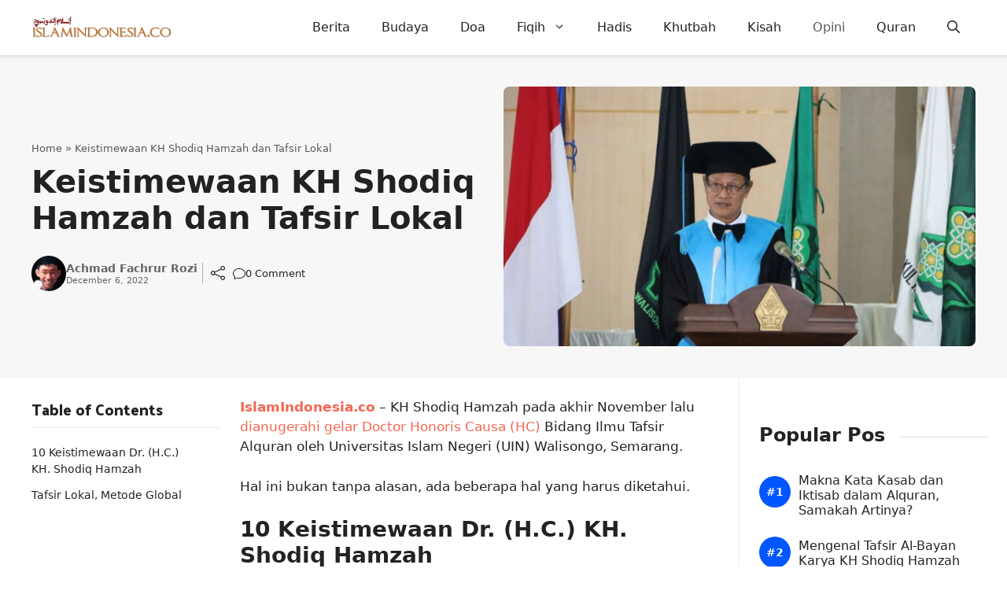

--- FILE ---
content_type: text/html; charset=UTF-8
request_url: https://www.islamindonesia.co/keistimewaan-kh-shodiq-hamzah-dan-tafsir-lokal/
body_size: 30443
content:
<!DOCTYPE html>
<html lang="en-US" prefix="og: https://ogp.me/ns#">
<head>
	<meta charset="UTF-8">
	<!-- Manifest added by SuperPWA - Progressive Web Apps Plugin For WordPress -->
<link rel="manifest" href="/superpwa-manifest.json">
<meta name="theme-color" content="#D5E0EB">
<meta name="mobile-web-app-capable" content="yes">
<meta name="apple-touch-fullscreen" content="yes">
<meta name="apple-mobile-web-app-title" content="Islam Indonesia">
<meta name="application-name" content="Islam Indonesia">
<meta name="apple-mobile-web-app-capable" content="yes">
<meta name="apple-mobile-web-app-status-bar-style" content="default">
<link rel="apple-touch-icon" href="https://www.islamindonesia.co/wp-content/uploads/2022/03/favicon-transparent.png">
<link rel="apple-touch-icon" sizes="192x192" href="https://www.islamindonesia.co/wp-content/uploads/2022/03/favicon-transparent.png">
<!-- / SuperPWA.com -->
<meta name="viewport" content="width=device-width, initial-scale=1">
	<!-- This site is optimized with the Yoast SEO plugin v25.3 - https://yoast.com/wordpress/plugins/seo/ -->
	<title>Keistimewaan KH Shodiq Hamzah dan Tafsir Lokal - Islam Indonesia</title>
	<meta name="description" content="KH Shodiq Hamzah dianugerahi gelar Doctor Honoris Causa (HC) Bidang Ilmu Tafsir Alquran oleh UIN Walisongo, Semarang. Ini keistimewaannya!" />
	<link rel="canonical" href="https://www.islamindonesia.co/keistimewaan-kh-shodiq-hamzah-dan-tafsir-lokal/" />
	<meta property="og:locale" content="en_US" />
	<meta property="og:type" content="article" />
	<meta property="og:title" content="Keistimewaan KH Shodiq Hamzah dan Tafsir Lokal - Islam Indonesia" />
	<meta property="og:description" content="KH Shodiq Hamzah dianugerahi gelar Doctor Honoris Causa (HC) Bidang Ilmu Tafsir Alquran oleh UIN Walisongo, Semarang. Ini keistimewaannya!" />
	<meta property="og:url" content="https://www.islamindonesia.co/keistimewaan-kh-shodiq-hamzah-dan-tafsir-lokal/" />
	<meta property="og:site_name" content="Islam Indonesia" />
	<meta property="article:author" content="https://www.facebook.com/afrozy" />
	<meta property="article:published_time" content="2022-12-05T17:01:31+00:00" />
	<meta property="article:modified_time" content="2022-12-05T17:08:29+00:00" />
	<meta property="og:image" content="https://i0.wp.com/www.islamindonesia.co/wp-content/uploads/2022/12/Keistimewaan-KH-Shodiq-Hamzah-dan-Tafsir-Lokal.jpg?fit=1280%2C720&ssl=1" />
	<meta property="og:image:width" content="1280" />
	<meta property="og:image:height" content="720" />
	<meta property="og:image:type" content="image/jpeg" />
	<meta name="author" content="Achmad Fachrur Rozi" />
	<meta name="twitter:card" content="summary_large_image" />
	<meta name="twitter:creator" content="@https://www.twitter.com/AF__Rozi" />
	<meta name="twitter:label1" content="Written by" />
	<meta name="twitter:data1" content="Achmad Fachrur Rozi" />
	<meta name="twitter:label2" content="Est. reading time" />
	<meta name="twitter:data2" content="4 minutes" />
	<script type="application/ld+json" class="yoast-schema-graph">{"@context":"https://schema.org","@graph":[{"@type":"Article","@id":"https://www.islamindonesia.co/keistimewaan-kh-shodiq-hamzah-dan-tafsir-lokal/#article","isPartOf":{"@id":"https://www.islamindonesia.co/keistimewaan-kh-shodiq-hamzah-dan-tafsir-lokal/"},"author":{"name":"Achmad Fachrur Rozi","@id":"https://www.islamindonesia.co/#/schema/person/a8588bec4ca0c59eff16738cb42737e4"},"headline":"Keistimewaan KH Shodiq Hamzah dan Tafsir Lokal","datePublished":"2022-12-05T17:01:31+00:00","dateModified":"2022-12-05T17:08:29+00:00","mainEntityOfPage":{"@id":"https://www.islamindonesia.co/keistimewaan-kh-shodiq-hamzah-dan-tafsir-lokal/"},"wordCount":794,"commentCount":0,"publisher":{"@id":"https://www.islamindonesia.co/#organization"},"image":{"@id":"https://www.islamindonesia.co/keistimewaan-kh-shodiq-hamzah-dan-tafsir-lokal/#primaryimage"},"thumbnailUrl":"https://i0.wp.com/www.islamindonesia.co/wp-content/uploads/2022/12/Keistimewaan-KH-Shodiq-Hamzah-dan-Tafsir-Lokal.jpg?fit=1280%2C720&ssl=1","articleSection":["Opini"],"inLanguage":"en-US","potentialAction":[{"@type":"CommentAction","name":"Comment","target":["https://www.islamindonesia.co/keistimewaan-kh-shodiq-hamzah-dan-tafsir-lokal/#respond"]}]},{"@type":"WebPage","@id":"https://www.islamindonesia.co/keistimewaan-kh-shodiq-hamzah-dan-tafsir-lokal/","url":"https://www.islamindonesia.co/keistimewaan-kh-shodiq-hamzah-dan-tafsir-lokal/","name":"Keistimewaan KH Shodiq Hamzah dan Tafsir Lokal - Islam Indonesia","isPartOf":{"@id":"https://www.islamindonesia.co/#website"},"primaryImageOfPage":{"@id":"https://www.islamindonesia.co/keistimewaan-kh-shodiq-hamzah-dan-tafsir-lokal/#primaryimage"},"image":{"@id":"https://www.islamindonesia.co/keistimewaan-kh-shodiq-hamzah-dan-tafsir-lokal/#primaryimage"},"thumbnailUrl":"https://i0.wp.com/www.islamindonesia.co/wp-content/uploads/2022/12/Keistimewaan-KH-Shodiq-Hamzah-dan-Tafsir-Lokal.jpg?fit=1280%2C720&ssl=1","datePublished":"2022-12-05T17:01:31+00:00","dateModified":"2022-12-05T17:08:29+00:00","description":"KH Shodiq Hamzah dianugerahi gelar Doctor Honoris Causa (HC) Bidang Ilmu Tafsir Alquran oleh UIN Walisongo, Semarang. Ini keistimewaannya!","breadcrumb":{"@id":"https://www.islamindonesia.co/keistimewaan-kh-shodiq-hamzah-dan-tafsir-lokal/#breadcrumb"},"inLanguage":"en-US","potentialAction":[{"@type":"ReadAction","target":["https://www.islamindonesia.co/keistimewaan-kh-shodiq-hamzah-dan-tafsir-lokal/"]}]},{"@type":"ImageObject","inLanguage":"en-US","@id":"https://www.islamindonesia.co/keistimewaan-kh-shodiq-hamzah-dan-tafsir-lokal/#primaryimage","url":"https://i0.wp.com/www.islamindonesia.co/wp-content/uploads/2022/12/Keistimewaan-KH-Shodiq-Hamzah-dan-Tafsir-Lokal.jpg?fit=1280%2C720&ssl=1","contentUrl":"https://i0.wp.com/www.islamindonesia.co/wp-content/uploads/2022/12/Keistimewaan-KH-Shodiq-Hamzah-dan-Tafsir-Lokal.jpg?fit=1280%2C720&ssl=1","width":1280,"height":720,"caption":"Keistimewaan KH Shodiq Hamzah dan Tafsir Lokal"},{"@type":"BreadcrumbList","@id":"https://www.islamindonesia.co/keistimewaan-kh-shodiq-hamzah-dan-tafsir-lokal/#breadcrumb","itemListElement":[{"@type":"ListItem","position":1,"name":"Home","item":"https://www.islamindonesia.co/"},{"@type":"ListItem","position":2,"name":"Keistimewaan KH Shodiq Hamzah dan Tafsir Lokal"}]},{"@type":"WebSite","@id":"https://www.islamindonesia.co/#website","url":"https://www.islamindonesia.co/","name":"Islam Indonesia","description":"Website ke-Islam-an Nomor Satu di Indonesia","publisher":{"@id":"https://www.islamindonesia.co/#organization"},"potentialAction":[{"@type":"SearchAction","target":{"@type":"EntryPoint","urlTemplate":"https://www.islamindonesia.co/?s={search_term_string}"},"query-input":{"@type":"PropertyValueSpecification","valueRequired":true,"valueName":"search_term_string"}}],"inLanguage":"en-US"},{"@type":"Organization","@id":"https://www.islamindonesia.co/#organization","name":"Islam Indonesia","url":"https://www.islamindonesia.co/","logo":{"@type":"ImageObject","inLanguage":"en-US","@id":"https://www.islamindonesia.co/#/schema/logo/image/","url":"https://i0.wp.com/www.islamindonesia.co/wp-content/uploads/2024/07/islamindonesia-logo-new%402.png?fit=2752%2C525&ssl=1","contentUrl":"https://i0.wp.com/www.islamindonesia.co/wp-content/uploads/2024/07/islamindonesia-logo-new%402.png?fit=2752%2C525&ssl=1","width":2752,"height":525,"caption":"Islam Indonesia"},"image":{"@id":"https://www.islamindonesia.co/#/schema/logo/image/"}},{"@type":"Person","@id":"https://www.islamindonesia.co/#/schema/person/a8588bec4ca0c59eff16738cb42737e4","name":"Achmad Fachrur Rozi","image":{"@type":"ImageObject","inLanguage":"en-US","@id":"https://www.islamindonesia.co/#/schema/person/image/","url":"https://i0.wp.com/www.islamindonesia.co/wp-content/uploads/2022/03/IMG_20220311_234605.png?fit=96%2C96&ssl=1","contentUrl":"https://i0.wp.com/www.islamindonesia.co/wp-content/uploads/2022/03/IMG_20220311_234605.png?fit=96%2C96&ssl=1","caption":"Achmad Fachrur Rozi"},"description":"Silakan kirim kritik &amp; saran Anda melalui email: afrozi@islamindonesia.co","sameAs":["http://www.islamindonesia.co","https://www.facebook.com/afrozy","https://www.instagram.com/rozi_af","https://x.com/https://www.twitter.com/AF__Rozi"],"url":"https://www.islamindonesia.co/author/afro/"}]}</script>
	<!-- / Yoast SEO plugin. -->



<!-- Search Engine Optimization by Rank Math PRO - https://rankmath.com/ -->
<title>Keistimewaan KH Shodiq Hamzah dan Tafsir Lokal - Islam Indonesia</title>
<meta name="description" content="KH Shodiq Hamzah dianugerahi gelar Doctor Honoris Causa (HC) Bidang Ilmu Tafsir Alquran oleh UIN Walisongo, Semarang. Ini keistimewaannya!"/>
<meta name="robots" content="follow, index, max-snippet:-1, max-video-preview:-1, max-image-preview:large"/>
<link rel="canonical" href="https://www.islamindonesia.co/keistimewaan-kh-shodiq-hamzah-dan-tafsir-lokal/" />
<meta property="og:locale" content="en_US" />
<meta property="og:type" content="article" />
<meta property="og:title" content="Keistimewaan KH Shodiq Hamzah dan Tafsir Lokal - Islam Indonesia" />
<meta property="og:description" content="KH Shodiq Hamzah dianugerahi gelar Doctor Honoris Causa (HC) Bidang Ilmu Tafsir Alquran oleh UIN Walisongo, Semarang. Ini keistimewaannya!" />
<meta property="og:url" content="https://www.islamindonesia.co/keistimewaan-kh-shodiq-hamzah-dan-tafsir-lokal/" />
<meta property="og:site_name" content="Islam Indonesia" />
<meta property="article:author" content="https://www.facebook.com/afrozy" />
<meta property="article:section" content="Opini" />
<meta property="og:updated_time" content="2022-12-06T00:08:29+07:00" />
<meta property="og:image" content="https://i0.wp.com/www.islamindonesia.co/wp-content/uploads/2022/12/Keistimewaan-KH-Shodiq-Hamzah-dan-Tafsir-Lokal.jpg" />
<meta property="og:image:secure_url" content="https://i0.wp.com/www.islamindonesia.co/wp-content/uploads/2022/12/Keistimewaan-KH-Shodiq-Hamzah-dan-Tafsir-Lokal.jpg" />
<meta property="og:image:width" content="1280" />
<meta property="og:image:height" content="720" />
<meta property="og:image:alt" content="Keistimewaan KH Shodiq Hamzah dan Tafsir Lokal" />
<meta property="og:image:type" content="image/jpeg" />
<meta property="article:published_time" content="2022-12-06T00:01:31+07:00" />
<meta property="article:modified_time" content="2022-12-06T00:08:29+07:00" />
<meta name="twitter:card" content="summary_large_image" />
<meta name="twitter:title" content="Keistimewaan KH Shodiq Hamzah dan Tafsir Lokal - Islam Indonesia" />
<meta name="twitter:description" content="KH Shodiq Hamzah dianugerahi gelar Doctor Honoris Causa (HC) Bidang Ilmu Tafsir Alquran oleh UIN Walisongo, Semarang. Ini keistimewaannya!" />
<meta name="twitter:creator" content="@AF__Rozi" />
<meta name="twitter:image" content="https://i0.wp.com/www.islamindonesia.co/wp-content/uploads/2022/12/Keistimewaan-KH-Shodiq-Hamzah-dan-Tafsir-Lokal.jpg" />
<meta name="twitter:label1" content="Written by" />
<meta name="twitter:data1" content="Achmad Fachrur Rozi" />
<meta name="twitter:label2" content="Time to read" />
<meta name="twitter:data2" content="4 minutes" />
<script type="application/ld+json" class="rank-math-schema-pro">{"@context":"https://schema.org","@graph":[{"@type":["EducationalOrganization","Organization"],"@id":"https://www.islamindonesia.co/#organization","name":"Islam Indonesia","url":"https://www.islamindonesia.co","logo":{"@type":"ImageObject","@id":"https://www.islamindonesia.co/#logo","url":"https://i0.wp.com/www.islamindonesia.co/wp-content/uploads/2024/07/islamindonesia-logo-new%402.png?resize=150%2C150&amp;ssl=1","contentUrl":"https://i0.wp.com/www.islamindonesia.co/wp-content/uploads/2024/07/islamindonesia-logo-new%402.png?resize=150%2C150&amp;ssl=1","caption":"Islam Indonesia","inLanguage":"en-US"}},{"@type":"WebSite","@id":"https://www.islamindonesia.co/#website","url":"https://www.islamindonesia.co","name":"Islam Indonesia","publisher":{"@id":"https://www.islamindonesia.co/#organization"},"inLanguage":"en-US"},{"@type":"ImageObject","@id":"https://i0.wp.com/www.islamindonesia.co/wp-content/uploads/2022/12/Keistimewaan-KH-Shodiq-Hamzah-dan-Tafsir-Lokal.jpg?fit=1280%2C720&amp;ssl=1","url":"https://i0.wp.com/www.islamindonesia.co/wp-content/uploads/2022/12/Keistimewaan-KH-Shodiq-Hamzah-dan-Tafsir-Lokal.jpg?fit=1280%2C720&amp;ssl=1","width":"1280","height":"720","caption":"Keistimewaan KH Shodiq Hamzah dan Tafsir Lokal","inLanguage":"en-US"},{"@type":"BreadcrumbList","@id":"https://www.islamindonesia.co/keistimewaan-kh-shodiq-hamzah-dan-tafsir-lokal/#breadcrumb","itemListElement":[{"@type":"ListItem","position":"1","item":{"@id":"https://www.islamindonesia.co","name":"Home"}},{"@type":"ListItem","position":"2","item":{"@id":"https://www.islamindonesia.co/keistimewaan-kh-shodiq-hamzah-dan-tafsir-lokal/","name":"Keistimewaan KH Shodiq Hamzah dan Tafsir Lokal"}}]},{"@type":"WebPage","@id":"https://www.islamindonesia.co/keistimewaan-kh-shodiq-hamzah-dan-tafsir-lokal/#webpage","url":"https://www.islamindonesia.co/keistimewaan-kh-shodiq-hamzah-dan-tafsir-lokal/","name":"Keistimewaan KH Shodiq Hamzah dan Tafsir Lokal - Islam Indonesia","datePublished":"2022-12-06T00:01:31+07:00","dateModified":"2022-12-06T00:08:29+07:00","isPartOf":{"@id":"https://www.islamindonesia.co/#website"},"primaryImageOfPage":{"@id":"https://i0.wp.com/www.islamindonesia.co/wp-content/uploads/2022/12/Keistimewaan-KH-Shodiq-Hamzah-dan-Tafsir-Lokal.jpg?fit=1280%2C720&amp;ssl=1"},"inLanguage":"en-US","breadcrumb":{"@id":"https://www.islamindonesia.co/keistimewaan-kh-shodiq-hamzah-dan-tafsir-lokal/#breadcrumb"}},{"@type":"Person","@id":"https://www.islamindonesia.co/author/afro/","name":"Achmad Fachrur Rozi","url":"https://www.islamindonesia.co/author/afro/","image":{"@type":"ImageObject","@id":"https://i0.wp.com/www.islamindonesia.co/wp-content/uploads/2022/03/IMG_20220311_234605.png?fit=96%2C96&amp;ssl=1","url":"https://i0.wp.com/www.islamindonesia.co/wp-content/uploads/2022/03/IMG_20220311_234605.png?fit=96%2C96&amp;ssl=1","caption":"Achmad Fachrur Rozi","inLanguage":"en-US"},"sameAs":["http://www.islamindonesia.co","https://www.facebook.com/afrozy","https://twitter.com/https://www.twitter.com/AF__Rozi","https://www.instagram.com/rozi_af"],"worksFor":{"@id":"https://www.islamindonesia.co/#organization"}},{"@type":"BlogPosting","headline":"Keistimewaan KH Shodiq Hamzah dan Tafsir Lokal - Islam Indonesia","keywords":"KH Shodiq Hamzah","datePublished":"2022-12-06T00:01:31+07:00","dateModified":"2022-12-06T00:08:29+07:00","author":{"@id":"https://www.islamindonesia.co/author/afro/","name":"Achmad Fachrur Rozi"},"publisher":{"@id":"https://www.islamindonesia.co/#organization"},"description":"KH Shodiq Hamzah dianugerahi gelar Doctor Honoris Causa (HC) Bidang Ilmu Tafsir Alquran oleh UIN Walisongo, Semarang. Ini keistimewaannya!","name":"Keistimewaan KH Shodiq Hamzah dan Tafsir Lokal - Islam Indonesia","@id":"https://www.islamindonesia.co/keistimewaan-kh-shodiq-hamzah-dan-tafsir-lokal/#richSnippet","isPartOf":{"@id":"https://www.islamindonesia.co/keistimewaan-kh-shodiq-hamzah-dan-tafsir-lokal/#webpage"},"image":{"@id":"https://i0.wp.com/www.islamindonesia.co/wp-content/uploads/2022/12/Keistimewaan-KH-Shodiq-Hamzah-dan-Tafsir-Lokal.jpg?fit=1280%2C720&amp;ssl=1"},"inLanguage":"en-US","mainEntityOfPage":{"@id":"https://www.islamindonesia.co/keistimewaan-kh-shodiq-hamzah-dan-tafsir-lokal/#webpage"}}]}</script>
<!-- /Rank Math WordPress SEO plugin -->

<link rel='dns-prefetch' href='//static.addtoany.com' />
<link rel='dns-prefetch' href='//stats.wp.com' />
<link rel='preconnect' href='//i0.wp.com' />
<link rel='preconnect' href='//c0.wp.com' />
<link rel="alternate" type="application/rss+xml" title="Islam Indonesia &raquo; Feed" href="https://www.islamindonesia.co/feed/" />
<link rel="alternate" type="application/rss+xml" title="Islam Indonesia &raquo; Comments Feed" href="https://www.islamindonesia.co/comments/feed/" />
<link rel="alternate" type="application/rss+xml" title="Islam Indonesia &raquo; Keistimewaan KH Shodiq Hamzah dan Tafsir Lokal Comments Feed" href="https://www.islamindonesia.co/keistimewaan-kh-shodiq-hamzah-dan-tafsir-lokal/feed/" />
<link rel="alternate" title="oEmbed (JSON)" type="application/json+oembed" href="https://www.islamindonesia.co/wp-json/oembed/1.0/embed?url=https%3A%2F%2Fwww.islamindonesia.co%2Fkeistimewaan-kh-shodiq-hamzah-dan-tafsir-lokal%2F" />
<link rel="alternate" title="oEmbed (XML)" type="text/xml+oembed" href="https://www.islamindonesia.co/wp-json/oembed/1.0/embed?url=https%3A%2F%2Fwww.islamindonesia.co%2Fkeistimewaan-kh-shodiq-hamzah-dan-tafsir-lokal%2F&#038;format=xml" />
<style id='wp-img-auto-sizes-contain-inline-css'>
img:is([sizes=auto i],[sizes^="auto," i]){contain-intrinsic-size:3000px 1500px}
/*# sourceURL=wp-img-auto-sizes-contain-inline-css */
</style>
<style id='wp-emoji-styles-inline-css'>

	img.wp-smiley, img.emoji {
		display: inline !important;
		border: none !important;
		box-shadow: none !important;
		height: 1em !important;
		width: 1em !important;
		margin: 0 0.07em !important;
		vertical-align: -0.1em !important;
		background: none !important;
		padding: 0 !important;
	}
/*# sourceURL=wp-emoji-styles-inline-css */
</style>
<style id='wp-block-library-inline-css'>
:root{--wp-block-synced-color:#7a00df;--wp-block-synced-color--rgb:122,0,223;--wp-bound-block-color:var(--wp-block-synced-color);--wp-editor-canvas-background:#ddd;--wp-admin-theme-color:#007cba;--wp-admin-theme-color--rgb:0,124,186;--wp-admin-theme-color-darker-10:#006ba1;--wp-admin-theme-color-darker-10--rgb:0,107,160.5;--wp-admin-theme-color-darker-20:#005a87;--wp-admin-theme-color-darker-20--rgb:0,90,135;--wp-admin-border-width-focus:2px}@media (min-resolution:192dpi){:root{--wp-admin-border-width-focus:1.5px}}.wp-element-button{cursor:pointer}:root .has-very-light-gray-background-color{background-color:#eee}:root .has-very-dark-gray-background-color{background-color:#313131}:root .has-very-light-gray-color{color:#eee}:root .has-very-dark-gray-color{color:#313131}:root .has-vivid-green-cyan-to-vivid-cyan-blue-gradient-background{background:linear-gradient(135deg,#00d084,#0693e3)}:root .has-purple-crush-gradient-background{background:linear-gradient(135deg,#34e2e4,#4721fb 50%,#ab1dfe)}:root .has-hazy-dawn-gradient-background{background:linear-gradient(135deg,#faaca8,#dad0ec)}:root .has-subdued-olive-gradient-background{background:linear-gradient(135deg,#fafae1,#67a671)}:root .has-atomic-cream-gradient-background{background:linear-gradient(135deg,#fdd79a,#004a59)}:root .has-nightshade-gradient-background{background:linear-gradient(135deg,#330968,#31cdcf)}:root .has-midnight-gradient-background{background:linear-gradient(135deg,#020381,#2874fc)}:root{--wp--preset--font-size--normal:16px;--wp--preset--font-size--huge:42px}.has-regular-font-size{font-size:1em}.has-larger-font-size{font-size:2.625em}.has-normal-font-size{font-size:var(--wp--preset--font-size--normal)}.has-huge-font-size{font-size:var(--wp--preset--font-size--huge)}.has-text-align-center{text-align:center}.has-text-align-left{text-align:left}.has-text-align-right{text-align:right}.has-fit-text{white-space:nowrap!important}#end-resizable-editor-section{display:none}.aligncenter{clear:both}.items-justified-left{justify-content:flex-start}.items-justified-center{justify-content:center}.items-justified-right{justify-content:flex-end}.items-justified-space-between{justify-content:space-between}.screen-reader-text{border:0;clip-path:inset(50%);height:1px;margin:-1px;overflow:hidden;padding:0;position:absolute;width:1px;word-wrap:normal!important}.screen-reader-text:focus{background-color:#ddd;clip-path:none;color:#444;display:block;font-size:1em;height:auto;left:5px;line-height:normal;padding:15px 23px 14px;text-decoration:none;top:5px;width:auto;z-index:100000}html :where(.has-border-color){border-style:solid}html :where([style*=border-top-color]){border-top-style:solid}html :where([style*=border-right-color]){border-right-style:solid}html :where([style*=border-bottom-color]){border-bottom-style:solid}html :where([style*=border-left-color]){border-left-style:solid}html :where([style*=border-width]){border-style:solid}html :where([style*=border-top-width]){border-top-style:solid}html :where([style*=border-right-width]){border-right-style:solid}html :where([style*=border-bottom-width]){border-bottom-style:solid}html :where([style*=border-left-width]){border-left-style:solid}html :where(img[class*=wp-image-]){height:auto;max-width:100%}:where(figure){margin:0 0 1em}html :where(.is-position-sticky){--wp-admin--admin-bar--position-offset:var(--wp-admin--admin-bar--height,0px)}@media screen and (max-width:600px){html :where(.is-position-sticky){--wp-admin--admin-bar--position-offset:0px}}

/*# sourceURL=wp-block-library-inline-css */
</style><style id='wp-block-button-inline-css'>
.wp-block-button__link{align-content:center;box-sizing:border-box;cursor:pointer;display:inline-block;height:100%;text-align:center;word-break:break-word}.wp-block-button__link.aligncenter{text-align:center}.wp-block-button__link.alignright{text-align:right}:where(.wp-block-button__link){border-radius:9999px;box-shadow:none;padding:calc(.667em + 2px) calc(1.333em + 2px);text-decoration:none}.wp-block-button[style*=text-decoration] .wp-block-button__link{text-decoration:inherit}.wp-block-buttons>.wp-block-button.has-custom-width{max-width:none}.wp-block-buttons>.wp-block-button.has-custom-width .wp-block-button__link{width:100%}.wp-block-buttons>.wp-block-button.has-custom-font-size .wp-block-button__link{font-size:inherit}.wp-block-buttons>.wp-block-button.wp-block-button__width-25{width:calc(25% - var(--wp--style--block-gap, .5em)*.75)}.wp-block-buttons>.wp-block-button.wp-block-button__width-50{width:calc(50% - var(--wp--style--block-gap, .5em)*.5)}.wp-block-buttons>.wp-block-button.wp-block-button__width-75{width:calc(75% - var(--wp--style--block-gap, .5em)*.25)}.wp-block-buttons>.wp-block-button.wp-block-button__width-100{flex-basis:100%;width:100%}.wp-block-buttons.is-vertical>.wp-block-button.wp-block-button__width-25{width:25%}.wp-block-buttons.is-vertical>.wp-block-button.wp-block-button__width-50{width:50%}.wp-block-buttons.is-vertical>.wp-block-button.wp-block-button__width-75{width:75%}.wp-block-button.is-style-squared,.wp-block-button__link.wp-block-button.is-style-squared{border-radius:0}.wp-block-button.no-border-radius,.wp-block-button__link.no-border-radius{border-radius:0!important}:root :where(.wp-block-button .wp-block-button__link.is-style-outline),:root :where(.wp-block-button.is-style-outline>.wp-block-button__link){border:2px solid;padding:.667em 1.333em}:root :where(.wp-block-button .wp-block-button__link.is-style-outline:not(.has-text-color)),:root :where(.wp-block-button.is-style-outline>.wp-block-button__link:not(.has-text-color)){color:currentColor}:root :where(.wp-block-button .wp-block-button__link.is-style-outline:not(.has-background)),:root :where(.wp-block-button.is-style-outline>.wp-block-button__link:not(.has-background)){background-color:initial;background-image:none}
/*# sourceURL=https://c0.wp.com/c/6.9/wp-includes/blocks/button/style.min.css */
</style>
<style id='wp-block-comments-inline-css'>
.wp-block-post-comments{box-sizing:border-box}.wp-block-post-comments .alignleft{float:left}.wp-block-post-comments .alignright{float:right}.wp-block-post-comments .navigation:after{clear:both;content:"";display:table}.wp-block-post-comments .commentlist{clear:both;list-style:none;margin:0;padding:0}.wp-block-post-comments .commentlist .comment{min-height:2.25em;padding-left:3.25em}.wp-block-post-comments .commentlist .comment p{font-size:1em;line-height:1.8;margin:1em 0}.wp-block-post-comments .commentlist .children{list-style:none;margin:0;padding:0}.wp-block-post-comments .comment-author{line-height:1.5}.wp-block-post-comments .comment-author .avatar{border-radius:1.5em;display:block;float:left;height:2.5em;margin-right:.75em;margin-top:.5em;width:2.5em}.wp-block-post-comments .comment-author cite{font-style:normal}.wp-block-post-comments .comment-meta{font-size:.875em;line-height:1.5}.wp-block-post-comments .comment-meta b{font-weight:400}.wp-block-post-comments .comment-meta .comment-awaiting-moderation{display:block;margin-bottom:1em;margin-top:1em}.wp-block-post-comments .comment-body .commentmetadata{font-size:.875em}.wp-block-post-comments .comment-form-author label,.wp-block-post-comments .comment-form-comment label,.wp-block-post-comments .comment-form-email label,.wp-block-post-comments .comment-form-url label{display:block;margin-bottom:.25em}.wp-block-post-comments .comment-form input:not([type=submit]):not([type=checkbox]),.wp-block-post-comments .comment-form textarea{box-sizing:border-box;display:block;width:100%}.wp-block-post-comments .comment-form-cookies-consent{display:flex;gap:.25em}.wp-block-post-comments .comment-form-cookies-consent #wp-comment-cookies-consent{margin-top:.35em}.wp-block-post-comments .comment-reply-title{margin-bottom:0}.wp-block-post-comments .comment-reply-title :where(small){font-size:var(--wp--preset--font-size--medium,smaller);margin-left:.5em}.wp-block-post-comments .reply{font-size:.875em;margin-bottom:1.4em}.wp-block-post-comments input:not([type=submit]),.wp-block-post-comments textarea{border:1px solid #949494;font-family:inherit;font-size:1em}.wp-block-post-comments input:not([type=submit]):not([type=checkbox]),.wp-block-post-comments textarea{padding:calc(.667em + 2px)}:where(.wp-block-post-comments input[type=submit]){border:none}.wp-block-comments{box-sizing:border-box}
/*# sourceURL=https://c0.wp.com/c/6.9/wp-includes/blocks/comments/style.min.css */
</style>
<style id='wp-block-heading-inline-css'>
h1:where(.wp-block-heading).has-background,h2:where(.wp-block-heading).has-background,h3:where(.wp-block-heading).has-background,h4:where(.wp-block-heading).has-background,h5:where(.wp-block-heading).has-background,h6:where(.wp-block-heading).has-background{padding:1.25em 2.375em}h1.has-text-align-left[style*=writing-mode]:where([style*=vertical-lr]),h1.has-text-align-right[style*=writing-mode]:where([style*=vertical-rl]),h2.has-text-align-left[style*=writing-mode]:where([style*=vertical-lr]),h2.has-text-align-right[style*=writing-mode]:where([style*=vertical-rl]),h3.has-text-align-left[style*=writing-mode]:where([style*=vertical-lr]),h3.has-text-align-right[style*=writing-mode]:where([style*=vertical-rl]),h4.has-text-align-left[style*=writing-mode]:where([style*=vertical-lr]),h4.has-text-align-right[style*=writing-mode]:where([style*=vertical-rl]),h5.has-text-align-left[style*=writing-mode]:where([style*=vertical-lr]),h5.has-text-align-right[style*=writing-mode]:where([style*=vertical-rl]),h6.has-text-align-left[style*=writing-mode]:where([style*=vertical-lr]),h6.has-text-align-right[style*=writing-mode]:where([style*=vertical-rl]){rotate:180deg}
/*# sourceURL=https://c0.wp.com/c/6.9/wp-includes/blocks/heading/style.min.css */
</style>
<style id='wp-block-list-inline-css'>
ol,ul{box-sizing:border-box}:root :where(.wp-block-list.has-background){padding:1.25em 2.375em}
/*# sourceURL=https://c0.wp.com/c/6.9/wp-includes/blocks/list/style.min.css */
</style>
<style id='wp-block-post-comments-form-inline-css'>
:where(.wp-block-post-comments-form input:not([type=submit])),:where(.wp-block-post-comments-form textarea){border:1px solid #949494;font-family:inherit;font-size:1em}:where(.wp-block-post-comments-form input:where(:not([type=submit]):not([type=checkbox]))),:where(.wp-block-post-comments-form textarea){padding:calc(.667em + 2px)}.wp-block-post-comments-form{box-sizing:border-box}.wp-block-post-comments-form[style*=font-weight] :where(.comment-reply-title){font-weight:inherit}.wp-block-post-comments-form[style*=font-family] :where(.comment-reply-title){font-family:inherit}.wp-block-post-comments-form[class*=-font-size] :where(.comment-reply-title),.wp-block-post-comments-form[style*=font-size] :where(.comment-reply-title){font-size:inherit}.wp-block-post-comments-form[style*=line-height] :where(.comment-reply-title){line-height:inherit}.wp-block-post-comments-form[style*=font-style] :where(.comment-reply-title){font-style:inherit}.wp-block-post-comments-form[style*=letter-spacing] :where(.comment-reply-title){letter-spacing:inherit}.wp-block-post-comments-form :where(input[type=submit]){box-shadow:none;cursor:pointer;display:inline-block;overflow-wrap:break-word;text-align:center}.wp-block-post-comments-form .comment-form input:not([type=submit]):not([type=checkbox]):not([type=hidden]),.wp-block-post-comments-form .comment-form textarea{box-sizing:border-box;display:block;width:100%}.wp-block-post-comments-form .comment-form-author label,.wp-block-post-comments-form .comment-form-email label,.wp-block-post-comments-form .comment-form-url label{display:block;margin-bottom:.25em}.wp-block-post-comments-form .comment-form-cookies-consent{display:flex;gap:.25em}.wp-block-post-comments-form .comment-form-cookies-consent #wp-comment-cookies-consent{margin-top:.35em}.wp-block-post-comments-form .comment-reply-title{margin-bottom:0}.wp-block-post-comments-form .comment-reply-title :where(small){font-size:var(--wp--preset--font-size--medium,smaller);margin-left:.5em}
/*# sourceURL=https://c0.wp.com/c/6.9/wp-includes/blocks/post-comments-form/style.min.css */
</style>
<style id='wp-block-buttons-inline-css'>
.wp-block-buttons{box-sizing:border-box}.wp-block-buttons.is-vertical{flex-direction:column}.wp-block-buttons.is-vertical>.wp-block-button:last-child{margin-bottom:0}.wp-block-buttons>.wp-block-button{display:inline-block;margin:0}.wp-block-buttons.is-content-justification-left{justify-content:flex-start}.wp-block-buttons.is-content-justification-left.is-vertical{align-items:flex-start}.wp-block-buttons.is-content-justification-center{justify-content:center}.wp-block-buttons.is-content-justification-center.is-vertical{align-items:center}.wp-block-buttons.is-content-justification-right{justify-content:flex-end}.wp-block-buttons.is-content-justification-right.is-vertical{align-items:flex-end}.wp-block-buttons.is-content-justification-space-between{justify-content:space-between}.wp-block-buttons.aligncenter{text-align:center}.wp-block-buttons:not(.is-content-justification-space-between,.is-content-justification-right,.is-content-justification-left,.is-content-justification-center) .wp-block-button.aligncenter{margin-left:auto;margin-right:auto;width:100%}.wp-block-buttons[style*=text-decoration] .wp-block-button,.wp-block-buttons[style*=text-decoration] .wp-block-button__link{text-decoration:inherit}.wp-block-buttons.has-custom-font-size .wp-block-button__link{font-size:inherit}.wp-block-buttons .wp-block-button__link{width:100%}.wp-block-button.aligncenter{text-align:center}
/*# sourceURL=https://c0.wp.com/c/6.9/wp-includes/blocks/buttons/style.min.css */
</style>
<style id='wp-block-paragraph-inline-css'>
.is-small-text{font-size:.875em}.is-regular-text{font-size:1em}.is-large-text{font-size:2.25em}.is-larger-text{font-size:3em}.has-drop-cap:not(:focus):first-letter{float:left;font-size:8.4em;font-style:normal;font-weight:100;line-height:.68;margin:.05em .1em 0 0;text-transform:uppercase}body.rtl .has-drop-cap:not(:focus):first-letter{float:none;margin-left:.1em}p.has-drop-cap.has-background{overflow:hidden}:root :where(p.has-background){padding:1.25em 2.375em}:where(p.has-text-color:not(.has-link-color)) a{color:inherit}p.has-text-align-left[style*="writing-mode:vertical-lr"],p.has-text-align-right[style*="writing-mode:vertical-rl"]{rotate:180deg}
/*# sourceURL=https://c0.wp.com/c/6.9/wp-includes/blocks/paragraph/style.min.css */
</style>
<style id='wp-block-social-links-inline-css'>
.wp-block-social-links{background:none;box-sizing:border-box;margin-left:0;padding-left:0;padding-right:0;text-indent:0}.wp-block-social-links .wp-social-link a,.wp-block-social-links .wp-social-link a:hover{border-bottom:0;box-shadow:none;text-decoration:none}.wp-block-social-links .wp-social-link svg{height:1em;width:1em}.wp-block-social-links .wp-social-link span:not(.screen-reader-text){font-size:.65em;margin-left:.5em;margin-right:.5em}.wp-block-social-links.has-small-icon-size{font-size:16px}.wp-block-social-links,.wp-block-social-links.has-normal-icon-size{font-size:24px}.wp-block-social-links.has-large-icon-size{font-size:36px}.wp-block-social-links.has-huge-icon-size{font-size:48px}.wp-block-social-links.aligncenter{display:flex;justify-content:center}.wp-block-social-links.alignright{justify-content:flex-end}.wp-block-social-link{border-radius:9999px;display:block}@media not (prefers-reduced-motion){.wp-block-social-link{transition:transform .1s ease}}.wp-block-social-link{height:auto}.wp-block-social-link a{align-items:center;display:flex;line-height:0}.wp-block-social-link:hover{transform:scale(1.1)}.wp-block-social-links .wp-block-social-link.wp-social-link{display:inline-block;margin:0;padding:0}.wp-block-social-links .wp-block-social-link.wp-social-link .wp-block-social-link-anchor,.wp-block-social-links .wp-block-social-link.wp-social-link .wp-block-social-link-anchor svg,.wp-block-social-links .wp-block-social-link.wp-social-link .wp-block-social-link-anchor:active,.wp-block-social-links .wp-block-social-link.wp-social-link .wp-block-social-link-anchor:hover,.wp-block-social-links .wp-block-social-link.wp-social-link .wp-block-social-link-anchor:visited{color:currentColor;fill:currentColor}:where(.wp-block-social-links:not(.is-style-logos-only)) .wp-social-link{background-color:#f0f0f0;color:#444}:where(.wp-block-social-links:not(.is-style-logos-only)) .wp-social-link-amazon{background-color:#f90;color:#fff}:where(.wp-block-social-links:not(.is-style-logos-only)) .wp-social-link-bandcamp{background-color:#1ea0c3;color:#fff}:where(.wp-block-social-links:not(.is-style-logos-only)) .wp-social-link-behance{background-color:#0757fe;color:#fff}:where(.wp-block-social-links:not(.is-style-logos-only)) .wp-social-link-bluesky{background-color:#0a7aff;color:#fff}:where(.wp-block-social-links:not(.is-style-logos-only)) .wp-social-link-codepen{background-color:#1e1f26;color:#fff}:where(.wp-block-social-links:not(.is-style-logos-only)) .wp-social-link-deviantart{background-color:#02e49b;color:#fff}:where(.wp-block-social-links:not(.is-style-logos-only)) .wp-social-link-discord{background-color:#5865f2;color:#fff}:where(.wp-block-social-links:not(.is-style-logos-only)) .wp-social-link-dribbble{background-color:#e94c89;color:#fff}:where(.wp-block-social-links:not(.is-style-logos-only)) .wp-social-link-dropbox{background-color:#4280ff;color:#fff}:where(.wp-block-social-links:not(.is-style-logos-only)) .wp-social-link-etsy{background-color:#f45800;color:#fff}:where(.wp-block-social-links:not(.is-style-logos-only)) .wp-social-link-facebook{background-color:#0866ff;color:#fff}:where(.wp-block-social-links:not(.is-style-logos-only)) .wp-social-link-fivehundredpx{background-color:#000;color:#fff}:where(.wp-block-social-links:not(.is-style-logos-only)) .wp-social-link-flickr{background-color:#0461dd;color:#fff}:where(.wp-block-social-links:not(.is-style-logos-only)) .wp-social-link-foursquare{background-color:#e65678;color:#fff}:where(.wp-block-social-links:not(.is-style-logos-only)) .wp-social-link-github{background-color:#24292d;color:#fff}:where(.wp-block-social-links:not(.is-style-logos-only)) .wp-social-link-goodreads{background-color:#eceadd;color:#382110}:where(.wp-block-social-links:not(.is-style-logos-only)) .wp-social-link-google{background-color:#ea4434;color:#fff}:where(.wp-block-social-links:not(.is-style-logos-only)) .wp-social-link-gravatar{background-color:#1d4fc4;color:#fff}:where(.wp-block-social-links:not(.is-style-logos-only)) .wp-social-link-instagram{background-color:#f00075;color:#fff}:where(.wp-block-social-links:not(.is-style-logos-only)) .wp-social-link-lastfm{background-color:#e21b24;color:#fff}:where(.wp-block-social-links:not(.is-style-logos-only)) .wp-social-link-linkedin{background-color:#0d66c2;color:#fff}:where(.wp-block-social-links:not(.is-style-logos-only)) .wp-social-link-mastodon{background-color:#3288d4;color:#fff}:where(.wp-block-social-links:not(.is-style-logos-only)) .wp-social-link-medium{background-color:#000;color:#fff}:where(.wp-block-social-links:not(.is-style-logos-only)) .wp-social-link-meetup{background-color:#f6405f;color:#fff}:where(.wp-block-social-links:not(.is-style-logos-only)) .wp-social-link-patreon{background-color:#000;color:#fff}:where(.wp-block-social-links:not(.is-style-logos-only)) .wp-social-link-pinterest{background-color:#e60122;color:#fff}:where(.wp-block-social-links:not(.is-style-logos-only)) .wp-social-link-pocket{background-color:#ef4155;color:#fff}:where(.wp-block-social-links:not(.is-style-logos-only)) .wp-social-link-reddit{background-color:#ff4500;color:#fff}:where(.wp-block-social-links:not(.is-style-logos-only)) .wp-social-link-skype{background-color:#0478d7;color:#fff}:where(.wp-block-social-links:not(.is-style-logos-only)) .wp-social-link-snapchat{background-color:#fefc00;color:#fff;stroke:#000}:where(.wp-block-social-links:not(.is-style-logos-only)) .wp-social-link-soundcloud{background-color:#ff5600;color:#fff}:where(.wp-block-social-links:not(.is-style-logos-only)) .wp-social-link-spotify{background-color:#1bd760;color:#fff}:where(.wp-block-social-links:not(.is-style-logos-only)) .wp-social-link-telegram{background-color:#2aabee;color:#fff}:where(.wp-block-social-links:not(.is-style-logos-only)) .wp-social-link-threads{background-color:#000;color:#fff}:where(.wp-block-social-links:not(.is-style-logos-only)) .wp-social-link-tiktok{background-color:#000;color:#fff}:where(.wp-block-social-links:not(.is-style-logos-only)) .wp-social-link-tumblr{background-color:#011835;color:#fff}:where(.wp-block-social-links:not(.is-style-logos-only)) .wp-social-link-twitch{background-color:#6440a4;color:#fff}:where(.wp-block-social-links:not(.is-style-logos-only)) .wp-social-link-twitter{background-color:#1da1f2;color:#fff}:where(.wp-block-social-links:not(.is-style-logos-only)) .wp-social-link-vimeo{background-color:#1eb7ea;color:#fff}:where(.wp-block-social-links:not(.is-style-logos-only)) .wp-social-link-vk{background-color:#4680c2;color:#fff}:where(.wp-block-social-links:not(.is-style-logos-only)) .wp-social-link-wordpress{background-color:#3499cd;color:#fff}:where(.wp-block-social-links:not(.is-style-logos-only)) .wp-social-link-whatsapp{background-color:#25d366;color:#fff}:where(.wp-block-social-links:not(.is-style-logos-only)) .wp-social-link-x{background-color:#000;color:#fff}:where(.wp-block-social-links:not(.is-style-logos-only)) .wp-social-link-yelp{background-color:#d32422;color:#fff}:where(.wp-block-social-links:not(.is-style-logos-only)) .wp-social-link-youtube{background-color:red;color:#fff}:where(.wp-block-social-links.is-style-logos-only) .wp-social-link{background:none}:where(.wp-block-social-links.is-style-logos-only) .wp-social-link svg{height:1.25em;width:1.25em}:where(.wp-block-social-links.is-style-logos-only) .wp-social-link-amazon{color:#f90}:where(.wp-block-social-links.is-style-logos-only) .wp-social-link-bandcamp{color:#1ea0c3}:where(.wp-block-social-links.is-style-logos-only) .wp-social-link-behance{color:#0757fe}:where(.wp-block-social-links.is-style-logos-only) .wp-social-link-bluesky{color:#0a7aff}:where(.wp-block-social-links.is-style-logos-only) .wp-social-link-codepen{color:#1e1f26}:where(.wp-block-social-links.is-style-logos-only) .wp-social-link-deviantart{color:#02e49b}:where(.wp-block-social-links.is-style-logos-only) .wp-social-link-discord{color:#5865f2}:where(.wp-block-social-links.is-style-logos-only) .wp-social-link-dribbble{color:#e94c89}:where(.wp-block-social-links.is-style-logos-only) .wp-social-link-dropbox{color:#4280ff}:where(.wp-block-social-links.is-style-logos-only) .wp-social-link-etsy{color:#f45800}:where(.wp-block-social-links.is-style-logos-only) .wp-social-link-facebook{color:#0866ff}:where(.wp-block-social-links.is-style-logos-only) .wp-social-link-fivehundredpx{color:#000}:where(.wp-block-social-links.is-style-logos-only) .wp-social-link-flickr{color:#0461dd}:where(.wp-block-social-links.is-style-logos-only) .wp-social-link-foursquare{color:#e65678}:where(.wp-block-social-links.is-style-logos-only) .wp-social-link-github{color:#24292d}:where(.wp-block-social-links.is-style-logos-only) .wp-social-link-goodreads{color:#382110}:where(.wp-block-social-links.is-style-logos-only) .wp-social-link-google{color:#ea4434}:where(.wp-block-social-links.is-style-logos-only) .wp-social-link-gravatar{color:#1d4fc4}:where(.wp-block-social-links.is-style-logos-only) .wp-social-link-instagram{color:#f00075}:where(.wp-block-social-links.is-style-logos-only) .wp-social-link-lastfm{color:#e21b24}:where(.wp-block-social-links.is-style-logos-only) .wp-social-link-linkedin{color:#0d66c2}:where(.wp-block-social-links.is-style-logos-only) .wp-social-link-mastodon{color:#3288d4}:where(.wp-block-social-links.is-style-logos-only) .wp-social-link-medium{color:#000}:where(.wp-block-social-links.is-style-logos-only) .wp-social-link-meetup{color:#f6405f}:where(.wp-block-social-links.is-style-logos-only) .wp-social-link-patreon{color:#000}:where(.wp-block-social-links.is-style-logos-only) .wp-social-link-pinterest{color:#e60122}:where(.wp-block-social-links.is-style-logos-only) .wp-social-link-pocket{color:#ef4155}:where(.wp-block-social-links.is-style-logos-only) .wp-social-link-reddit{color:#ff4500}:where(.wp-block-social-links.is-style-logos-only) .wp-social-link-skype{color:#0478d7}:where(.wp-block-social-links.is-style-logos-only) .wp-social-link-snapchat{color:#fff;stroke:#000}:where(.wp-block-social-links.is-style-logos-only) .wp-social-link-soundcloud{color:#ff5600}:where(.wp-block-social-links.is-style-logos-only) .wp-social-link-spotify{color:#1bd760}:where(.wp-block-social-links.is-style-logos-only) .wp-social-link-telegram{color:#2aabee}:where(.wp-block-social-links.is-style-logos-only) .wp-social-link-threads{color:#000}:where(.wp-block-social-links.is-style-logos-only) .wp-social-link-tiktok{color:#000}:where(.wp-block-social-links.is-style-logos-only) .wp-social-link-tumblr{color:#011835}:where(.wp-block-social-links.is-style-logos-only) .wp-social-link-twitch{color:#6440a4}:where(.wp-block-social-links.is-style-logos-only) .wp-social-link-twitter{color:#1da1f2}:where(.wp-block-social-links.is-style-logos-only) .wp-social-link-vimeo{color:#1eb7ea}:where(.wp-block-social-links.is-style-logos-only) .wp-social-link-vk{color:#4680c2}:where(.wp-block-social-links.is-style-logos-only) .wp-social-link-whatsapp{color:#25d366}:where(.wp-block-social-links.is-style-logos-only) .wp-social-link-wordpress{color:#3499cd}:where(.wp-block-social-links.is-style-logos-only) .wp-social-link-x{color:#000}:where(.wp-block-social-links.is-style-logos-only) .wp-social-link-yelp{color:#d32422}:where(.wp-block-social-links.is-style-logos-only) .wp-social-link-youtube{color:red}.wp-block-social-links.is-style-pill-shape .wp-social-link{width:auto}:root :where(.wp-block-social-links .wp-social-link a){padding:.25em}:root :where(.wp-block-social-links.is-style-logos-only .wp-social-link a){padding:0}:root :where(.wp-block-social-links.is-style-pill-shape .wp-social-link a){padding-left:.6666666667em;padding-right:.6666666667em}.wp-block-social-links:not(.has-icon-color):not(.has-icon-background-color) .wp-social-link-snapchat .wp-block-social-link-label{color:#000}
/*# sourceURL=https://c0.wp.com/c/6.9/wp-includes/blocks/social-links/style.min.css */
</style>
<style id='global-styles-inline-css'>
:root{--wp--preset--aspect-ratio--square: 1;--wp--preset--aspect-ratio--4-3: 4/3;--wp--preset--aspect-ratio--3-4: 3/4;--wp--preset--aspect-ratio--3-2: 3/2;--wp--preset--aspect-ratio--2-3: 2/3;--wp--preset--aspect-ratio--16-9: 16/9;--wp--preset--aspect-ratio--9-16: 9/16;--wp--preset--color--black: #000000;--wp--preset--color--cyan-bluish-gray: #abb8c3;--wp--preset--color--white: #ffffff;--wp--preset--color--pale-pink: #f78da7;--wp--preset--color--vivid-red: #cf2e2e;--wp--preset--color--luminous-vivid-orange: #ff6900;--wp--preset--color--luminous-vivid-amber: #fcb900;--wp--preset--color--light-green-cyan: #7bdcb5;--wp--preset--color--vivid-green-cyan: #00d084;--wp--preset--color--pale-cyan-blue: #8ed1fc;--wp--preset--color--vivid-cyan-blue: #0693e3;--wp--preset--color--vivid-purple: #9b51e0;--wp--preset--color--contrast: var(--contrast);--wp--preset--color--contrast-2: var(--contrast-2);--wp--preset--color--contrast-3: var(--contrast-3);--wp--preset--color--base: var(--base);--wp--preset--color--base-2: var(--base-2);--wp--preset--color--base-3: var(--base-3);--wp--preset--color--accent: var(--accent);--wp--preset--color--red: var(--red);--wp--preset--gradient--vivid-cyan-blue-to-vivid-purple: linear-gradient(135deg,rgb(6,147,227) 0%,rgb(155,81,224) 100%);--wp--preset--gradient--light-green-cyan-to-vivid-green-cyan: linear-gradient(135deg,rgb(122,220,180) 0%,rgb(0,208,130) 100%);--wp--preset--gradient--luminous-vivid-amber-to-luminous-vivid-orange: linear-gradient(135deg,rgb(252,185,0) 0%,rgb(255,105,0) 100%);--wp--preset--gradient--luminous-vivid-orange-to-vivid-red: linear-gradient(135deg,rgb(255,105,0) 0%,rgb(207,46,46) 100%);--wp--preset--gradient--very-light-gray-to-cyan-bluish-gray: linear-gradient(135deg,rgb(238,238,238) 0%,rgb(169,184,195) 100%);--wp--preset--gradient--cool-to-warm-spectrum: linear-gradient(135deg,rgb(74,234,220) 0%,rgb(151,120,209) 20%,rgb(207,42,186) 40%,rgb(238,44,130) 60%,rgb(251,105,98) 80%,rgb(254,248,76) 100%);--wp--preset--gradient--blush-light-purple: linear-gradient(135deg,rgb(255,206,236) 0%,rgb(152,150,240) 100%);--wp--preset--gradient--blush-bordeaux: linear-gradient(135deg,rgb(254,205,165) 0%,rgb(254,45,45) 50%,rgb(107,0,62) 100%);--wp--preset--gradient--luminous-dusk: linear-gradient(135deg,rgb(255,203,112) 0%,rgb(199,81,192) 50%,rgb(65,88,208) 100%);--wp--preset--gradient--pale-ocean: linear-gradient(135deg,rgb(255,245,203) 0%,rgb(182,227,212) 50%,rgb(51,167,181) 100%);--wp--preset--gradient--electric-grass: linear-gradient(135deg,rgb(202,248,128) 0%,rgb(113,206,126) 100%);--wp--preset--gradient--midnight: linear-gradient(135deg,rgb(2,3,129) 0%,rgb(40,116,252) 100%);--wp--preset--font-size--small: 13px;--wp--preset--font-size--medium: 20px;--wp--preset--font-size--large: 36px;--wp--preset--font-size--x-large: 42px;--wp--preset--spacing--20: 0.44rem;--wp--preset--spacing--30: 0.67rem;--wp--preset--spacing--40: 1rem;--wp--preset--spacing--50: 1.5rem;--wp--preset--spacing--60: 2.25rem;--wp--preset--spacing--70: 3.38rem;--wp--preset--spacing--80: 5.06rem;--wp--preset--shadow--natural: 6px 6px 9px rgba(0, 0, 0, 0.2);--wp--preset--shadow--deep: 12px 12px 50px rgba(0, 0, 0, 0.4);--wp--preset--shadow--sharp: 6px 6px 0px rgba(0, 0, 0, 0.2);--wp--preset--shadow--outlined: 6px 6px 0px -3px rgb(255, 255, 255), 6px 6px rgb(0, 0, 0);--wp--preset--shadow--crisp: 6px 6px 0px rgb(0, 0, 0);}:where(.is-layout-flex){gap: 0.5em;}:where(.is-layout-grid){gap: 0.5em;}body .is-layout-flex{display: flex;}.is-layout-flex{flex-wrap: wrap;align-items: center;}.is-layout-flex > :is(*, div){margin: 0;}body .is-layout-grid{display: grid;}.is-layout-grid > :is(*, div){margin: 0;}:where(.wp-block-columns.is-layout-flex){gap: 2em;}:where(.wp-block-columns.is-layout-grid){gap: 2em;}:where(.wp-block-post-template.is-layout-flex){gap: 1.25em;}:where(.wp-block-post-template.is-layout-grid){gap: 1.25em;}.has-black-color{color: var(--wp--preset--color--black) !important;}.has-cyan-bluish-gray-color{color: var(--wp--preset--color--cyan-bluish-gray) !important;}.has-white-color{color: var(--wp--preset--color--white) !important;}.has-pale-pink-color{color: var(--wp--preset--color--pale-pink) !important;}.has-vivid-red-color{color: var(--wp--preset--color--vivid-red) !important;}.has-luminous-vivid-orange-color{color: var(--wp--preset--color--luminous-vivid-orange) !important;}.has-luminous-vivid-amber-color{color: var(--wp--preset--color--luminous-vivid-amber) !important;}.has-light-green-cyan-color{color: var(--wp--preset--color--light-green-cyan) !important;}.has-vivid-green-cyan-color{color: var(--wp--preset--color--vivid-green-cyan) !important;}.has-pale-cyan-blue-color{color: var(--wp--preset--color--pale-cyan-blue) !important;}.has-vivid-cyan-blue-color{color: var(--wp--preset--color--vivid-cyan-blue) !important;}.has-vivid-purple-color{color: var(--wp--preset--color--vivid-purple) !important;}.has-black-background-color{background-color: var(--wp--preset--color--black) !important;}.has-cyan-bluish-gray-background-color{background-color: var(--wp--preset--color--cyan-bluish-gray) !important;}.has-white-background-color{background-color: var(--wp--preset--color--white) !important;}.has-pale-pink-background-color{background-color: var(--wp--preset--color--pale-pink) !important;}.has-vivid-red-background-color{background-color: var(--wp--preset--color--vivid-red) !important;}.has-luminous-vivid-orange-background-color{background-color: var(--wp--preset--color--luminous-vivid-orange) !important;}.has-luminous-vivid-amber-background-color{background-color: var(--wp--preset--color--luminous-vivid-amber) !important;}.has-light-green-cyan-background-color{background-color: var(--wp--preset--color--light-green-cyan) !important;}.has-vivid-green-cyan-background-color{background-color: var(--wp--preset--color--vivid-green-cyan) !important;}.has-pale-cyan-blue-background-color{background-color: var(--wp--preset--color--pale-cyan-blue) !important;}.has-vivid-cyan-blue-background-color{background-color: var(--wp--preset--color--vivid-cyan-blue) !important;}.has-vivid-purple-background-color{background-color: var(--wp--preset--color--vivid-purple) !important;}.has-black-border-color{border-color: var(--wp--preset--color--black) !important;}.has-cyan-bluish-gray-border-color{border-color: var(--wp--preset--color--cyan-bluish-gray) !important;}.has-white-border-color{border-color: var(--wp--preset--color--white) !important;}.has-pale-pink-border-color{border-color: var(--wp--preset--color--pale-pink) !important;}.has-vivid-red-border-color{border-color: var(--wp--preset--color--vivid-red) !important;}.has-luminous-vivid-orange-border-color{border-color: var(--wp--preset--color--luminous-vivid-orange) !important;}.has-luminous-vivid-amber-border-color{border-color: var(--wp--preset--color--luminous-vivid-amber) !important;}.has-light-green-cyan-border-color{border-color: var(--wp--preset--color--light-green-cyan) !important;}.has-vivid-green-cyan-border-color{border-color: var(--wp--preset--color--vivid-green-cyan) !important;}.has-pale-cyan-blue-border-color{border-color: var(--wp--preset--color--pale-cyan-blue) !important;}.has-vivid-cyan-blue-border-color{border-color: var(--wp--preset--color--vivid-cyan-blue) !important;}.has-vivid-purple-border-color{border-color: var(--wp--preset--color--vivid-purple) !important;}.has-vivid-cyan-blue-to-vivid-purple-gradient-background{background: var(--wp--preset--gradient--vivid-cyan-blue-to-vivid-purple) !important;}.has-light-green-cyan-to-vivid-green-cyan-gradient-background{background: var(--wp--preset--gradient--light-green-cyan-to-vivid-green-cyan) !important;}.has-luminous-vivid-amber-to-luminous-vivid-orange-gradient-background{background: var(--wp--preset--gradient--luminous-vivid-amber-to-luminous-vivid-orange) !important;}.has-luminous-vivid-orange-to-vivid-red-gradient-background{background: var(--wp--preset--gradient--luminous-vivid-orange-to-vivid-red) !important;}.has-very-light-gray-to-cyan-bluish-gray-gradient-background{background: var(--wp--preset--gradient--very-light-gray-to-cyan-bluish-gray) !important;}.has-cool-to-warm-spectrum-gradient-background{background: var(--wp--preset--gradient--cool-to-warm-spectrum) !important;}.has-blush-light-purple-gradient-background{background: var(--wp--preset--gradient--blush-light-purple) !important;}.has-blush-bordeaux-gradient-background{background: var(--wp--preset--gradient--blush-bordeaux) !important;}.has-luminous-dusk-gradient-background{background: var(--wp--preset--gradient--luminous-dusk) !important;}.has-pale-ocean-gradient-background{background: var(--wp--preset--gradient--pale-ocean) !important;}.has-electric-grass-gradient-background{background: var(--wp--preset--gradient--electric-grass) !important;}.has-midnight-gradient-background{background: var(--wp--preset--gradient--midnight) !important;}.has-small-font-size{font-size: var(--wp--preset--font-size--small) !important;}.has-medium-font-size{font-size: var(--wp--preset--font-size--medium) !important;}.has-large-font-size{font-size: var(--wp--preset--font-size--large) !important;}.has-x-large-font-size{font-size: var(--wp--preset--font-size--x-large) !important;}
/*# sourceURL=global-styles-inline-css */
</style>

<style id='classic-theme-styles-inline-css'>
/*! This file is auto-generated */
.wp-block-button__link{color:#fff;background-color:#32373c;border-radius:9999px;box-shadow:none;text-decoration:none;padding:calc(.667em + 2px) calc(1.333em + 2px);font-size:1.125em}.wp-block-file__button{background:#32373c;color:#fff;text-decoration:none}
/*# sourceURL=/wp-includes/css/classic-themes.min.css */
</style>
<link rel='stylesheet' id='ppress-frontend-css' href='https://www.islamindonesia.co/wp-content/plugins/wp-user-avatar/assets/css/frontend.min.css?ver=4.16.1' media='all' />
<link rel='stylesheet' id='ppress-flatpickr-css' href='https://www.islamindonesia.co/wp-content/plugins/wp-user-avatar/assets/flatpickr/flatpickr.min.css?ver=4.16.1' media='all' />
<link rel='stylesheet' id='ppress-select2-css' href='https://www.islamindonesia.co/wp-content/plugins/wp-user-avatar/assets/select2/select2.min.css?ver=6.9' media='all' />
<link rel='stylesheet' id='owl-style-css' href='https://www.islamindonesia.co/wp-content/themes/gpreader/css/owl.carousel.min.css?ver=6.9' media='all' />
<link rel='stylesheet' id='owl-theme-style-css' href='https://www.islamindonesia.co/wp-content/themes/gpreader/css/owl.theme.default.min.css?ver=6.9' media='all' />
<link rel='stylesheet' id='generate-comments-css' href='https://www.islamindonesia.co/wp-content/themes/generatepress/assets/css/components/comments.min.css?ver=3.6.0' media='all' />
<link rel='stylesheet' id='generate-style-css' href='https://www.islamindonesia.co/wp-content/themes/generatepress/assets/css/main.min.css?ver=3.6.0' media='all' />
<style id='generate-style-inline-css'>
body{background-color:#ffffff;color:var(--contrast);}a{color:var(--red);}a:hover, a:focus, a:active{color:var(--contrast);}.wp-block-group__inner-container{max-width:1200px;margin-left:auto;margin-right:auto;}.site-header .header-image{width:180px;}:root{--contrast:#222222;--contrast-2:#575760;--contrast-3:#b2b2be;--base:#f7f8f9;--base-2:#f7f8f9;--base-3:#ffffff;--accent:#0057ff;--red:#f36652;}:root .has-contrast-color{color:var(--contrast);}:root .has-contrast-background-color{background-color:var(--contrast);}:root .has-contrast-2-color{color:var(--contrast-2);}:root .has-contrast-2-background-color{background-color:var(--contrast-2);}:root .has-contrast-3-color{color:var(--contrast-3);}:root .has-contrast-3-background-color{background-color:var(--contrast-3);}:root .has-base-color{color:var(--base);}:root .has-base-background-color{background-color:var(--base);}:root .has-base-2-color{color:var(--base-2);}:root .has-base-2-background-color{background-color:var(--base-2);}:root .has-base-3-color{color:var(--base-3);}:root .has-base-3-background-color{background-color:var(--base-3);}:root .has-accent-color{color:var(--accent);}:root .has-accent-background-color{background-color:var(--accent);}:root .has-red-color{color:var(--red);}:root .has-red-background-color{background-color:var(--red);}.gp-modal:not(.gp-modal--open):not(.gp-modal--transition){display:none;}.gp-modal--transition:not(.gp-modal--open){pointer-events:none;}.gp-modal-overlay:not(.gp-modal-overlay--open):not(.gp-modal--transition){display:none;}.gp-modal__overlay{display:none;position:fixed;top:0;left:0;right:0;bottom:0;background:rgba(0,0,0,0.2);display:flex;justify-content:center;align-items:center;z-index:10000;backdrop-filter:blur(3px);transition:opacity 500ms ease;opacity:0;}.gp-modal--open:not(.gp-modal--transition) .gp-modal__overlay{opacity:1;}.gp-modal__container{max-width:100%;max-height:100vh;transform:scale(0.9);transition:transform 500ms ease;padding:0 10px;}.gp-modal--open:not(.gp-modal--transition) .gp-modal__container{transform:scale(1);}.search-modal-fields{display:flex;}.gp-search-modal .gp-modal__overlay{align-items:flex-start;padding-top:25vh;background:var(--gp-search-modal-overlay-bg-color);}.search-modal-form{width:500px;max-width:100%;background-color:var(--gp-search-modal-bg-color);color:var(--gp-search-modal-text-color);}.search-modal-form .search-field, .search-modal-form .search-field:focus{width:100%;height:60px;background-color:transparent;border:0;appearance:none;color:currentColor;}.search-modal-fields button, .search-modal-fields button:active, .search-modal-fields button:focus, .search-modal-fields button:hover{background-color:transparent;border:0;color:currentColor;width:60px;}body, button, input, select, textarea{font-family:-apple-system, system-ui, BlinkMacSystemFont, "Segoe UI", Helvetica, Arial, sans-serif, "Apple Color Emoji", "Segoe UI Emoji", "Segoe UI Symbol";}.main-title{font-family:Palanquin Dark;font-weight:900;}h2{font-family:-apple-system, system-ui, BlinkMacSystemFont, "Segoe UI", Helvetica, Arial, sans-serif, "Apple Color Emoji", "Segoe UI Emoji", "Segoe UI Symbol";font-weight:700;font-size:28px;}h3{font-family:-apple-system, system-ui, BlinkMacSystemFont, "Segoe UI", Helvetica, Arial, sans-serif, "Apple Color Emoji", "Segoe UI Emoji", "Segoe UI Symbol";font-weight:700;font-size:26px;}h4{font-family:-apple-system, system-ui, BlinkMacSystemFont, "Segoe UI", Helvetica, Arial, sans-serif, "Apple Color Emoji", "Segoe UI Emoji", "Segoe UI Symbol";font-weight:700;}.page-title, .entry-title, .widget-title{font-family:-apple-system, system-ui, BlinkMacSystemFont, "Segoe UI", Helvetica, Arial, sans-serif, "Apple Color Emoji", "Segoe UI Emoji", "Segoe UI Symbol";font-weight:700;font-size:24px;}@media (max-width:768px){.page-title, .entry-title, .widget-title{font-size:28px;}}.main-navigation a, .main-navigation .menu-toggle, .main-navigation .menu-bar-items{font-family:-apple-system, system-ui, BlinkMacSystemFont, "Segoe UI", Helvetica, Arial, sans-serif, "Apple Color Emoji", "Segoe UI Emoji", "Segoe UI Symbol";font-weight:normal;font-size:16px;}.top-bar{background-color:#636363;color:#ffffff;}.top-bar a{color:#ffffff;}.top-bar a:hover{color:#303030;}.site-header{background-color:#ffffff;}.main-title a,.main-title a:hover{color:#ffffff;}.site-description{color:#ffffff;}.main-navigation .main-nav ul li a, .main-navigation .menu-toggle, .main-navigation .menu-bar-items{color:var(--contrast);}.main-navigation .main-nav ul li:not([class*="current-menu-"]):hover > a, .main-navigation .main-nav ul li:not([class*="current-menu-"]):focus > a, .main-navigation .main-nav ul li.sfHover:not([class*="current-menu-"]) > a, .main-navigation .menu-bar-item:hover > a, .main-navigation .menu-bar-item.sfHover > a{color:var(--contrast-2);}button.menu-toggle:hover,button.menu-toggle:focus{color:var(--contrast);}.main-navigation .main-nav ul li[class*="current-menu-"] > a{color:var(--contrast-2);}.navigation-search input[type="search"],.navigation-search input[type="search"]:active, .navigation-search input[type="search"]:focus, .main-navigation .main-nav ul li.search-item.active > a, .main-navigation .menu-bar-items .search-item.active > a{color:var(--contrast-2);}.main-navigation ul ul{background-color:var(--base);}.main-navigation .main-nav ul ul li a{color:var(--contrast);}.main-navigation .main-nav ul ul li:not([class*="current-menu-"]):hover > a,.main-navigation .main-nav ul ul li:not([class*="current-menu-"]):focus > a, .main-navigation .main-nav ul ul li.sfHover:not([class*="current-menu-"]) > a{color:var(--accent);}.main-navigation .main-nav ul ul li[class*="current-menu-"] > a{color:var(--accent);}.separate-containers .inside-article, .separate-containers .comments-area, .separate-containers .page-header, .one-container .container, .separate-containers .paging-navigation, .inside-page-header{background-color:#ffffff;}.entry-title a{color:var(--contrast);}.entry-title a:hover{color:var(--contrast-2);}.entry-meta{color:var(--contrast-2);}.sidebar .widget{background-color:var(--base-3);}.footer-widgets{background-color:var(--base-3);}.site-info{background-color:var(--base-3);}input[type="text"],input[type="email"],input[type="url"],input[type="password"],input[type="search"],input[type="tel"],input[type="number"],textarea,select{color:var(--contrast);background-color:var(--base-2);border-color:var(--base);}input[type="text"]:focus,input[type="email"]:focus,input[type="url"]:focus,input[type="password"]:focus,input[type="search"]:focus,input[type="tel"]:focus,input[type="number"]:focus,textarea:focus,select:focus{color:var(--contrast);background-color:var(--base-2);border-color:var(--contrast-3);}button,html input[type="button"],input[type="reset"],input[type="submit"],a.button,a.wp-block-button__link:not(.has-background){color:#ffffff;background-color:#55555e;}button:hover,html input[type="button"]:hover,input[type="reset"]:hover,input[type="submit"]:hover,a.button:hover,button:focus,html input[type="button"]:focus,input[type="reset"]:focus,input[type="submit"]:focus,a.button:focus,a.wp-block-button__link:not(.has-background):active,a.wp-block-button__link:not(.has-background):focus,a.wp-block-button__link:not(.has-background):hover{color:#ffffff;background-color:#3f4047;}a.generate-back-to-top{background-color:rgba( 0,0,0,0.4 );color:#ffffff;}a.generate-back-to-top:hover,a.generate-back-to-top:focus{background-color:rgba( 0,0,0,0.6 );color:#ffffff;}:root{--gp-search-modal-bg-color:var(--base-3);--gp-search-modal-text-color:var(--contrast);--gp-search-modal-overlay-bg-color:rgba(0,0,0,0.2);}@media (max-width: 768px){.main-navigation .menu-bar-item:hover > a, .main-navigation .menu-bar-item.sfHover > a{background:none;color:var(--contrast);}}.inside-header{padding:5px 0px 5px 0px;}.nav-below-header .main-navigation .inside-navigation.grid-container, .nav-above-header .main-navigation .inside-navigation.grid-container{padding:0px 20px 0px 20px;}.separate-containers .inside-article, .separate-containers .comments-area, .separate-containers .page-header, .separate-containers .paging-navigation, .one-container .site-content, .inside-page-header{padding:0px;}.site-main .wp-block-group__inner-container{padding:0px;}.separate-containers .paging-navigation{padding-top:20px;padding-bottom:20px;}.entry-content .alignwide, body:not(.no-sidebar) .entry-content .alignfull{margin-left:-0px;width:calc(100% + 0px);max-width:calc(100% + 0px);}.one-container.right-sidebar .site-main,.one-container.both-right .site-main{margin-right:0px;}.one-container.left-sidebar .site-main,.one-container.both-left .site-main{margin-left:0px;}.one-container.both-sidebars .site-main{margin:0px;}.sidebar .widget, .page-header, .widget-area .main-navigation, .site-main > *{margin-bottom:25px;}.separate-containers .site-main{margin:25px;}.both-right .inside-left-sidebar,.both-left .inside-left-sidebar{margin-right:12px;}.both-right .inside-right-sidebar,.both-left .inside-right-sidebar{margin-left:12px;}.one-container.archive .post:not(:last-child):not(.is-loop-template-item), .one-container.blog .post:not(:last-child):not(.is-loop-template-item){padding-bottom:0px;}.separate-containers .featured-image{margin-top:25px;}.separate-containers .inside-right-sidebar, .separate-containers .inside-left-sidebar{margin-top:25px;margin-bottom:25px;}.rtl .menu-item-has-children .dropdown-menu-toggle{padding-left:20px;}.rtl .main-navigation .main-nav ul li.menu-item-has-children > a{padding-right:20px;}@media (max-width:768px){.separate-containers .inside-article, .separate-containers .comments-area, .separate-containers .page-header, .separate-containers .paging-navigation, .one-container .site-content, .inside-page-header{padding:0px;}.site-main .wp-block-group__inner-container{padding:0px;}.inside-top-bar{padding-right:30px;padding-left:30px;}.inside-header{padding-top:15px;padding-right:20px;padding-bottom:15px;padding-left:20px;}.widget-area .widget{padding-top:30px;padding-right:30px;padding-bottom:30px;padding-left:30px;}.footer-widgets-container{padding-top:30px;padding-right:30px;padding-bottom:30px;padding-left:30px;}.inside-site-info{padding-right:30px;padding-left:30px;}.entry-content .alignwide, body:not(.no-sidebar) .entry-content .alignfull{margin-left:-0px;width:calc(100% + 0px);max-width:calc(100% + 0px);}.one-container .site-main .paging-navigation{margin-bottom:25px;}}/* End cached CSS */.is-right-sidebar{width:25%;}.is-left-sidebar{width:20%;}.site-content .content-area{width:55%;}@media (max-width: 768px){.main-navigation .menu-toggle,.sidebar-nav-mobile:not(#sticky-placeholder){display:block;}.main-navigation ul,.gen-sidebar-nav,.main-navigation:not(.slideout-navigation):not(.toggled) .main-nav > ul,.has-inline-mobile-toggle #site-navigation .inside-navigation > *:not(.navigation-search):not(.main-nav){display:none;}.nav-align-right .inside-navigation,.nav-align-center .inside-navigation{justify-content:space-between;}.has-inline-mobile-toggle .mobile-menu-control-wrapper{display:flex;flex-wrap:wrap;}.has-inline-mobile-toggle .inside-header{flex-direction:row;text-align:left;flex-wrap:wrap;}.has-inline-mobile-toggle .header-widget,.has-inline-mobile-toggle #site-navigation{flex-basis:100%;}.nav-float-left .has-inline-mobile-toggle #site-navigation{order:10;}}
.dynamic-author-image-rounded{border-radius:100%;}.dynamic-featured-image, .dynamic-author-image{vertical-align:middle;}.one-container.blog .dynamic-content-template:not(:last-child), .one-container.archive .dynamic-content-template:not(:last-child){padding-bottom:0px;}.dynamic-entry-excerpt > p:last-child{margin-bottom:0px;}
@media (max-width: 768px){.main-navigation .main-nav ul li a,.main-navigation .menu-toggle,.main-navigation .mobile-bar-items a,.main-navigation .menu-bar-item > a{line-height:35px;}.main-navigation .site-logo.navigation-logo img, .mobile-header-navigation .site-logo.mobile-header-logo img, .navigation-search input[type="search"]{height:35px;}}.post-image:not(:first-child), .page-content:not(:first-child), .entry-content:not(:first-child), .entry-summary:not(:first-child), footer.entry-meta{margin-top:0em;}.post-image-above-header .inside-article div.featured-image, .post-image-above-header .inside-article div.post-image{margin-bottom:0em;}.main-navigation.slideout-navigation .main-nav > ul > li > a{line-height:45px;}
/*# sourceURL=generate-style-inline-css */
</style>
<link rel='stylesheet' id='generate-child-css' href='https://www.islamindonesia.co/wp-content/themes/gpreader/style.css?ver=1725089811' media='all' />
<style id='akismet-widget-style-inline-css'>

			.a-stats {
				--akismet-color-mid-green: #357b49;
				--akismet-color-white: #fff;
				--akismet-color-light-grey: #f6f7f7;

				max-width: 350px;
				width: auto;
			}

			.a-stats * {
				all: unset;
				box-sizing: border-box;
			}

			.a-stats strong {
				font-weight: 600;
			}

			.a-stats a.a-stats__link,
			.a-stats a.a-stats__link:visited,
			.a-stats a.a-stats__link:active {
				background: var(--akismet-color-mid-green);
				border: none;
				box-shadow: none;
				border-radius: 8px;
				color: var(--akismet-color-white);
				cursor: pointer;
				display: block;
				font-family: -apple-system, BlinkMacSystemFont, 'Segoe UI', 'Roboto', 'Oxygen-Sans', 'Ubuntu', 'Cantarell', 'Helvetica Neue', sans-serif;
				font-weight: 500;
				padding: 12px;
				text-align: center;
				text-decoration: none;
				transition: all 0.2s ease;
			}

			/* Extra specificity to deal with TwentyTwentyOne focus style */
			.widget .a-stats a.a-stats__link:focus {
				background: var(--akismet-color-mid-green);
				color: var(--akismet-color-white);
				text-decoration: none;
			}

			.a-stats a.a-stats__link:hover {
				filter: brightness(110%);
				box-shadow: 0 4px 12px rgba(0, 0, 0, 0.06), 0 0 2px rgba(0, 0, 0, 0.16);
			}

			.a-stats .count {
				color: var(--akismet-color-white);
				display: block;
				font-size: 1.5em;
				line-height: 1.4;
				padding: 0 13px;
				white-space: nowrap;
			}
		
/*# sourceURL=akismet-widget-style-inline-css */
</style>
<link rel='stylesheet' id='addtoany-css' href='https://www.islamindonesia.co/wp-content/plugins/add-to-any/addtoany.min.css?ver=1.16' media='all' />
<style id='generateblocks-inline-css'>
.gb-container-11469201{margin-top:25px;margin-bottom:25px;}.gb-container-51c47e52{margin-top:25px;margin-bottom:25px;}.gb-container-38fd96a4{margin-top:40px;border-radius:8px;border:0px solid var(--accent);background-color:rgba(255, 255, 255, 0.03);}.gb-container-3067e540{padding-bottom:5px;margin-bottom:15px;border-bottom-color:var(--tax-bg);}.gb-grid-wrapper > .gb-grid-column-3067e540{width:50%;}.gb-container-7d5dfd60{display:flex;flex-direction:column;align-items:center;column-gap:25px;margin-bottom:25px;}.gb-container-c5ce243f{width:100%;margin-bottom:15px;}.gb-container-f2634e50{width:100%;}.gb-container-d4d958bc{display:flex;align-items:center;margin-top:10px;margin-bottom:10px;}.gb-container-00c3445a{margin-top:50px;}.gb-container-e45c0320{height:100%;padding-top:25px;padding-bottom:25px;padding-left:25px;background-color:#ffffff;}.gb-container-ba8a7c9c{margin-bottom:30px;}.gb-container-90f1067f > .gb-inside-container{padding:0;}.gb-grid-wrapper > .gb-grid-column-90f1067f{width:100%;}.gb-grid-wrapper > .gb-grid-column-90f1067f > .gb-container{display:flex;flex-direction:column;height:100%;}.gb-container-9268e234{width:100%;flex-grow:1;border-bottom-color:#f1f1f1;}.gb-container-9268e234 > .gb-inside-container{padding-left:50px;max-width:1200px;margin-left:auto;margin-right:auto;}.gb-grid-wrapper > .gb-grid-column-9268e234 > .gb-container{display:flex;flex-direction:column;height:100%;}.gb-container-2f05acdd{padding-top:50px;padding-bottom:50px;background-color:var(--contrast);color:#ffffff;}.gb-container-2f05acdd a{color:#ffffff;}.gb-container-2f05acdd a:hover{color:#ffffff;}.gb-container-29dcfddb{max-width:1200px;align-items:flex-start;justify-content:center;column-gap:30px;padding-bottom:30px;margin-right:auto;margin-left:auto;}.gb-container-d17740e7{padding-right:50px;}.gb-grid-wrapper > .gb-grid-column-d17740e7{width:30%;}.gb-container-69698503{margin-bottom:15px;}.gb-container-28a9b6bb{display:flex;flex-direction:column;}.gb-grid-wrapper > .gb-grid-column-d5c0ffcd{width:25%;}.gb-container-69a0339d{display:flex;flex-direction:column;row-gap:9px;font-size:15px;}.gb-grid-wrapper > .gb-grid-column-e02a3e38{width:30%;}.gb-container-c83565f7{display:flex;flex-direction:column;row-gap:9px;font-size:15px;}.gb-container-c97e4c34{align-items:center;justify-content:center;column-gap:15px;}.gb-grid-wrapper > .gb-grid-column-c97e4c34{width:15%;}.gb-container-e89ebf40{padding-top:20px;margin-top:20px;border-top:1px solid rgba(255, 255, 255, 0.1);}.gb-container-b3a5d31f{background-color:#f7f7f7;}.gb-container-126e9340{max-width:1200px;display:flex;align-items:center;column-gap:50px;padding-top:40px;padding-bottom:40px;margin-right:auto;margin-left:auto;}.gb-container-2e758d87{width:50%;}.gb-container-6512a804{font-size:13px;text-align:left;margin-bottom:10px;color:var(--contrast-2);}.gb-container-6512a804 a{color:var(--contrast-2);}.gb-container-6512a804 a:hover{color:var(--red);}.gb-container-b792f111{display:flex;align-items:center;justify-content:flex-start;column-gap:20px;}.gb-container-9ef44289{display:flex;align-items:center;column-gap:6px;}.gb-container-7ef59ea0{width:50px;}.gb-container-8eb29b63{width:90%;}.gb-container-0e6asf6b{display:flex;align-items:center;column-gap:15px;padding-left:10px;border-right-color:#9e9e9e;border-left:1px solid #afafaf;}.gb-container-fa66834a{display:flex;align-items:center;column-gap:15px;position:relative;padding-left:10px;border-right-color:#9e9e9e;border-left-color:#afafaf;}.gb-container-370d9c30{width:50%;}.gb-container-468ec777{border-bottom-color:#eeeeee;}.gb-container-b8d7dd39{width:100%;display:flex;flex-direction:row;align-items:center;justify-content:center;column-gap:10px;padding:25px 20px;margin-bottom:-20px;background-color:var(--contrast);color:#ffffff;}.gb-container-dd8fbd84{width:20%;}.gb-container-cea94bdb{width:80%;}p.gb-headline-a24c5ae8{font-weight:bold;margin-bottom:10px;}p.gb-headline-f4e1759c{font-weight:bold;margin-bottom:10px;}h2.gb-headline-77fb4fb6{font-size:18px;line-height:1.2em;margin-bottom:8px;}h2.gb-headline-77fb4fb6 a{color:var(--contrast);}h2.gb-headline-77fb4fb6 a:hover{color:var(--contrast-2);}p.gb-headline-2adb980d{display:flex;align-items:center;font-size:11px;font-weight:bold;margin-bottom:0px;}p.gb-headline-2adb980d a{color:#666666;}p.gb-headline-2adb980d a:hover{color:var(--contrast);}p.gb-headline-9db03054{display:flex;align-items:center;column-gap:0px;font-size:11px;margin-bottom:0px;margin-left:3px;color:#666;}p.gb-headline-9db03054 .gb-icon{line-height:0;}p.gb-headline-9db03054 .gb-icon svg{width:1.5em;height:1.5em;fill:currentColor;}h2.gb-headline-4ae9af0b{font-size:16px;font-weight:400;margin-bottom:0px;color:var(--contrast);}h2.gb-headline-4ae9af0b a{color:var(--contrast);}h2.gb-headline-4ae9af0b a:hover{color:var(--accent);}p.gb-headline-a2a792be{font-size:18px;font-weight:700;}h2.gb-headline-693264ba{font-size:18px;margin-bottom:20px;}h2.gb-headline-da6e0dcf{font-size:18px;margin-bottom:20px;}h2.gb-headline-cbd62584{font-size:18px;margin-bottom:20px;}p.gb-headline-6da51804{font-size:14px;text-align:center;color:#ffffff;}p.gb-headline-6da51804 a{color:#ffffff;}h1.gb-headline-48218167{font-size:40px;line-height:1.15em;font-weight:700;margin-bottom:25px;}p.gb-headline-6ec65703{display:flex;align-items:center;font-size:14px;line-height:1.2em;font-weight:bold;margin-bottom:2px;}p.gb-headline-6ec65703 a{color:#666666;}p.gb-headline-6ec65703 a:hover{color:var(--contrast);}p.gb-headline-04d4ba13{display:flex;align-items:center;column-gap:0px;font-size:11px;line-height:1em;margin-bottom:0px;color:#666;}p.gb-headline-b77ca148{display:flex;align-items:center;column-gap:0.5em;font-size:13px;margin-bottom:0px;}p.gb-headline-b77ca148 .gb-icon{line-height:0;}p.gb-headline-b77ca148 .gb-icon svg{width:1.2em;height:1.2em;fill:currentColor;}p.gb-headline-67609cdf{font-size:16px;line-height:1em;font-weight:300;margin-bottom:4px;color:var(--tax-bg);}p.gb-headline-01168785{font-size:11px;line-height:1em;font-weight:300;margin-bottom:0px;color:var(--tax-bg);}.gb-grid-wrapper-f876f70e{display:flex;flex-wrap:wrap;margin-left:-20px;}.gb-grid-wrapper-f876f70e > .gb-grid-column{box-sizing:border-box;padding-left:20px;}.gb-grid-wrapper-b4c01f30{display:flex;flex-wrap:wrap;margin-left:-20px;}.gb-grid-wrapper-b4c01f30 > .gb-grid-column{box-sizing:border-box;padding-left:20px;padding-bottom:20px;}.gb-grid-wrapper-4f149b34{display:flex;flex-wrap:wrap;margin-left:-40px;}.gb-grid-wrapper-4f149b34 > .gb-grid-column{box-sizing:border-box;padding-left:40px;}.gb-image-2f0cc9cd{width:100%;height:180px;object-fit:cover;vertical-align:middle;}.gb-image-2c38c4f5{border-radius:8px;vertical-align:middle;}.gb-image-ff5abab4{width:130px;vertical-align:middle;}.gb-image-0cbca0ed{border-radius:50px;width:100%;height:auto;vertical-align:middle;}.gb-image-502f0c35{border-radius:8px;width:100%;height:330px;object-fit:cover;vertical-align:middle;}.gb-image-308a6062{vertical-align:middle;}a.gb-button-83527b39{display:inline-flex;align-items:center;column-gap:0.5em;font-size:14px;padding:0;background-color:rgba(2, 101, 214, 0);color:#ffffff;text-decoration:none;}a.gb-button-83527b39:hover, a.gb-button-83527b39:active, a.gb-button-83527b39:focus{background-color:rgba(33, 33, 33, 0);color:#ffffff;}a.gb-button-83527b39 .gb-icon{line-height:0;}a.gb-button-83527b39 .gb-icon svg{width:1em;height:1em;fill:currentColor;}a.gb-button-d5720e68{display:inline-flex;align-items:center;column-gap:0.5em;font-size:14px;padding:0;background-color:rgba(2, 101, 214, 0);color:#ffffff;text-decoration:none;}a.gb-button-d5720e68:hover, a.gb-button-d5720e68:active, a.gb-button-d5720e68:focus{background-color:rgba(33, 33, 33, 0);color:#ffffff;}a.gb-button-d5720e68 .gb-icon{line-height:0;}a.gb-button-d5720e68 .gb-icon svg{width:1em;height:1em;fill:currentColor;}a.gb-button-f51590e9{display:inline-flex;padding:0;background-color:rgba(2, 101, 214, 0);color:#ffffff;text-decoration:none;}a.gb-button-f51590e9:hover, a.gb-button-f51590e9:active, a.gb-button-f51590e9:focus{background-color:rgba(33, 33, 33, 0);color:#ffffff;}a.gb-button-18ca713a{display:inline-flex;padding:0;background-color:rgba(2, 101, 214, 0);color:#ffffff;text-decoration:none;}a.gb-button-18ca713a:hover, a.gb-button-18ca713a:active, a.gb-button-18ca713a:focus{background-color:rgba(33, 33, 33, 0);color:#ffffff;}a.gb-button-be5398c6{display:inline-flex;padding:0;background-color:rgba(2, 101, 214, 0);color:#ffffff;text-decoration:none;}a.gb-button-be5398c6:hover, a.gb-button-be5398c6:active, a.gb-button-be5398c6:focus{background-color:rgba(33, 33, 33, 0);color:#ffffff;}a.gb-button-3b294da4{display:inline-flex;padding:0;background-color:rgba(2, 101, 214, 0);color:#ffffff;text-decoration:none;}a.gb-button-3b294da4:hover, a.gb-button-3b294da4:active, a.gb-button-3b294da4:focus{background-color:rgba(33, 33, 33, 0);color:#ffffff;}a.gb-button-338d31ca{display:inline-flex;padding:0;background-color:rgba(2, 101, 214, 0);color:#ffffff;text-decoration:none;}a.gb-button-338d31ca:hover, a.gb-button-338d31ca:active, a.gb-button-338d31ca:focus{background-color:rgba(33, 33, 33, 0);color:#ffffff;}a.gb-button-8ff72b32{display:inline-flex;padding:0;background-color:rgba(2, 101, 214, 0);color:#ffffff;text-decoration:none;}a.gb-button-8ff72b32:hover, a.gb-button-8ff72b32:active, a.gb-button-8ff72b32:focus{background-color:rgba(33, 33, 33, 0);color:#ffffff;}a.gb-button-2a6afd40{display:inline-flex;padding:0;background-color:rgba(2, 101, 214, 0);color:#ffffff;text-decoration:none;}a.gb-button-2a6afd40:hover, a.gb-button-2a6afd40:active, a.gb-button-2a6afd40:focus{background-color:rgba(33, 33, 33, 0);color:#ffffff;}a.gb-button-0adc728a{display:inline-flex;padding:0;background-color:rgba(2, 101, 214, 0);color:#ffffff;text-decoration:none;}a.gb-button-0adc728a:hover, a.gb-button-0adc728a:active, a.gb-button-0adc728a:focus{background-color:rgba(33, 33, 33, 0);color:#ffffff;}a.gb-button-0a42dff5{display:inline-flex;align-items:center;column-gap:0.5em;padding-top:4px;padding-bottom:4px;color:var(--contrast);text-decoration:none;}a.gb-button-0a42dff5:hover, a.gb-button-0a42dff5:active, a.gb-button-0a42dff5:focus{color:var(--contrast-2);}a.gb-button-0a42dff5 .gb-icon{line-height:0;}a.gb-button-0a42dff5 .gb-icon svg{width:18px;height:18px;fill:currentColor;}a.gb-button-73b410dd{display:inline-flex;font-size:9px;padding:5px;background-color:#0366d6;color:#ffffff;text-decoration:none;}a.gb-button-73b410dd:hover, a.gb-button-73b410dd:active, a.gb-button-73b410dd:focus{background-color:#222222;color:#ffffff;}@media (max-width: 1024px) {.gb-container-e45c0320{padding-left:0px;}.gb-container-2f05acdd{padding-right:40px;padding-left:40px;}.gb-container-d17740e7{padding-right:0px;}.gb-grid-wrapper > .gb-grid-column-d17740e7{width:100%;}.gb-grid-wrapper > .gb-grid-column-d5c0ffcd{width:50%;}.gb-grid-wrapper > .gb-grid-column-e02a3e38{width:50%;}.gb-grid-wrapper > .gb-grid-column-c97e4c34{width:50%;}.gb-container-b3a5d31f{padding-right:20px;padding-left:20px;}.gb-container-126e9340{flex-direction:column;row-gap:30px;}.gb-container-2e758d87{width:100%;}.gb-grid-wrapper > .gb-grid-column-2e758d87{width:100%;}.gb-container-370d9c30{width:100%;}.gb-grid-wrapper > .gb-grid-column-370d9c30{width:100%;}.gb-container-468ec777{padding-bottom:20px;border-bottom-width:1px;border-bottom-style:solid;}.gb-grid-wrapper-4f149b34{row-gap:40px;}.gb-image-502f0c35{height:auto;}}@media (max-width: 767px) {.gb-grid-wrapper > .gb-grid-column-3067e540{width:100%;}.gb-container-7d5dfd60{column-gap:18px;margin-bottom:0px;}.gb-grid-wrapper > .gb-grid-column-90f1067f{width:100%;}.gb-container-2f05acdd{padding-right:20px;padding-left:20px;}.gb-grid-wrapper > .gb-grid-column-d5c0ffcd{width:100%;}.gb-grid-wrapper > .gb-grid-column-e02a3e38{width:100%;}.gb-grid-wrapper > .gb-grid-column-c97e4c34{width:100%;}.gb-container-6512a804{font-size:11px;text-align:left;}h2.gb-headline-77fb4fb6{font-size:16px;line-height:1.35em;margin-bottom:4px;}p.gb-headline-9db03054 .gb-icon svg{width:0.75em;height:0.75em;}h1.gb-headline-48218167{font-size:28px;}.gb-grid-wrapper-4f149b34{row-gap:40px;}.gb-image-2f0cc9cd{height:auto;}}:root{--gb-container-width:1200px;}.gb-container .wp-block-image img{vertical-align:middle;}.gb-grid-wrapper .wp-block-image{margin-bottom:0;}.gb-highlight{background:none;}.gb-shape{line-height:0;}
/*# sourceURL=generateblocks-inline-css */
</style>
<link rel='stylesheet' id='generate-blog-images-css' href='https://www.islamindonesia.co/wp-content/plugins/gp-premium/blog/functions/css/featured-images.min.css?ver=2.5.3' media='all' />
<link rel='stylesheet' id='eb-block-style-4742-css' href='https://www.islamindonesia.co/wp-content/uploads/eb-style/eb-style-4742.min.css?ver=a3ccb0b4ea' media='all' />
<link rel='stylesheet' id='generate-offside-css' href='https://www.islamindonesia.co/wp-content/plugins/gp-premium/menu-plus/functions/css/offside.min.css?ver=2.5.3' media='all' />
<style id='generate-offside-inline-css'>
:root{--gp-slideout-width:265px;}.slideout-navigation.main-navigation{background-color:#ffffff;}.slideout-navigation.main-navigation .main-nav ul li a{color:var(--contrast);}.slideout-navigation.main-navigation ul ul{background-color:rgba(0,0,0,0);}.slideout-navigation.main-navigation .main-nav ul li:not([class*="current-menu-"]):hover > a, .slideout-navigation.main-navigation .main-nav ul li:not([class*="current-menu-"]):focus > a, .slideout-navigation.main-navigation .main-nav ul li.sfHover:not([class*="current-menu-"]) > a{color:var(--red);}.slideout-navigation.main-navigation .main-nav ul li[class*="current-menu-"] > a{color:var(--red);}.slideout-navigation, .slideout-navigation a{color:var(--contrast);}.slideout-navigation button.slideout-exit{color:var(--contrast);padding-left:20px;padding-right:20px;}.slide-opened nav.toggled .menu-toggle:before{display:none;}@media (max-width: 768px){.menu-bar-item.slideout-toggle{display:none;}}
.slideout-navigation.main-navigation .main-nav ul li a{font-family:-apple-system, system-ui, BlinkMacSystemFont, "Segoe UI", Helvetica, Arial, sans-serif, "Apple Color Emoji", "Segoe UI Emoji", "Segoe UI Symbol";font-weight:500;}
/*# sourceURL=generate-offside-inline-css */
</style>
<script id="addtoany-core-js-before">
window.a2a_config=window.a2a_config||{};a2a_config.callbacks=[];a2a_config.overlays=[];a2a_config.templates={};

//# sourceURL=addtoany-core-js-before
</script>
<script defer src="https://static.addtoany.com/menu/page.js" id="addtoany-core-js"></script>
<script src="https://www.islamindonesia.co/wp-content/themes/gpreader/js/jquery-3.7.0.min.js?ver=6.9" id="jquery-js"></script>
<script defer src="https://www.islamindonesia.co/wp-content/plugins/add-to-any/addtoany.min.js?ver=1.1" id="addtoany-jquery-js"></script>
<script src="https://www.islamindonesia.co/wp-content/plugins/wp-user-avatar/assets/flatpickr/flatpickr.min.js?ver=4.16.1" id="ppress-flatpickr-js"></script>
<script src="https://www.islamindonesia.co/wp-content/plugins/wp-user-avatar/assets/select2/select2.min.js?ver=4.16.1" id="ppress-select2-js"></script>
<link rel="https://api.w.org/" href="https://www.islamindonesia.co/wp-json/" /><link rel="alternate" title="JSON" type="application/json" href="https://www.islamindonesia.co/wp-json/wp/v2/posts/596" /><link rel="EditURI" type="application/rsd+xml" title="RSD" href="https://www.islamindonesia.co/xmlrpc.php?rsd" />
<meta name="generator" content="WordPress 6.9" />
<link rel='shortlink' href='https://www.islamindonesia.co/?p=596' />
	<style>img#wpstats{display:none}</style>
		<link rel="pingback" href="https://www.islamindonesia.co/xmlrpc.php">
      <meta name="onesignal" content="wordpress-plugin"/>
            <script>

      window.OneSignalDeferred = window.OneSignalDeferred || [];

      OneSignalDeferred.push(function(OneSignal) {
        var oneSignal_options = {};
        window._oneSignalInitOptions = oneSignal_options;

        oneSignal_options['serviceWorkerParam'] = { scope: '/wp-content/plugins/onesignal-free-web-push-notifications/sdk_files/push/onesignal/' };
oneSignal_options['serviceWorkerPath'] = 'OneSignalSDKWorker.js';

        OneSignal.Notifications.setDefaultUrl("https://www.islamindonesia.co");

        oneSignal_options['wordpress'] = true;
oneSignal_options['appId'] = 'b829fe6d-905a-4b93-b1dd-66e7e3d11564';
oneSignal_options['allowLocalhostAsSecureOrigin'] = true;
oneSignal_options['welcomeNotification'] = { };
oneSignal_options['welcomeNotification']['title'] = "IslamIndonesia.co";
oneSignal_options['welcomeNotification']['message'] = "Terimakasih Sudah Berlangganan!";
oneSignal_options['path'] = "https://www.islamindonesia.co/wp-content/plugins/onesignal-free-web-push-notifications/sdk_files/";
oneSignal_options['persistNotification'] = false;
oneSignal_options['promptOptions'] = { };
oneSignal_options['promptOptions']['actionMessage'] = "Kamu akan mendapatkan update artikel ke-Islam-an terbaru dari kami! Lanjutkan sekarang!";
oneSignal_options['promptOptions']['acceptButtonText'] = "SAYA MAU!";
oneSignal_options['promptOptions']['cancelButtonText'] = "Jangan Sekarang";
oneSignal_options['notifyButton'] = { };
oneSignal_options['notifyButton']['enable'] = true;
oneSignal_options['notifyButton']['position'] = 'bottom-right';
oneSignal_options['notifyButton']['theme'] = 'default';
oneSignal_options['notifyButton']['size'] = 'medium';
oneSignal_options['notifyButton']['showCredit'] = true;
oneSignal_options['notifyButton']['text'] = {};
oneSignal_options['notifyButton']['text']['tip.state.unsubscribed'] = 'Dapatkan Notifikasi Artikel Kami';
oneSignal_options['notifyButton']['text']['tip.state.subscribed'] = 'Kamu berhasil berlangganan Artikel!';
oneSignal_options['notifyButton']['text']['tip.state.blocked'] = 'Yah! Kamu memblokir artikel dari kami :(';
oneSignal_options['notifyButton']['text']['message.action.subscribed'] = 'Terimakasih sudah berlangganan artikel terbaru dari kami';
oneSignal_options['notifyButton']['text']['message.action.resubscribed'] = 'Kamu berhasil berlangganan';
oneSignal_options['notifyButton']['text']['message.action.unsubscribed'] = 'Kamu yakin tidak ingin mendapat artikel terbaru dari kami?';
oneSignal_options['notifyButton']['text']['dialog.main.button.subscribe'] = 'Berlangganan';
              OneSignal.init(window._oneSignalInitOptions);
                    });

      function documentInitOneSignal() {
        var oneSignal_elements = document.getElementsByClassName("OneSignal-prompt");

        var oneSignalLinkClickHandler = function(event) { OneSignal.Notifications.requestPermission(); event.preventDefault(); };        for(var i = 0; i < oneSignal_elements.length; i++)
          oneSignal_elements[i].addEventListener('click', oneSignalLinkClickHandler, false);
      }

      if (document.readyState === 'complete') {
           documentInitOneSignal();
      }
      else {
           window.addEventListener("load", function(event){
               documentInitOneSignal();
          });
      }
    </script>
<script id="google_gtagjs" src="https://www.googletagmanager.com/gtag/js?id=G-XCEG2HFRFY" async></script>
<script id="google_gtagjs-inline">
window.dataLayer = window.dataLayer || [];function gtag(){dataLayer.push(arguments);}gtag('js', new Date());gtag('config', 'G-XCEG2HFRFY', {} );
</script>
<link rel='stylesheet' id='essential-blocks-animation-css' href='https://www.islamindonesia.co/wp-content/plugins/table-of-contents-block/assets/css/animate.min.css?ver=1.4.1' media='all' />
<link rel='stylesheet' id='fontawesome-frontend-css-css' href='https://www.islamindonesia.co/wp-content/plugins/table-of-contents-block/assets/css/fontawesome/css/all.min.css?ver=1.4.1' media='all' />
<link rel='stylesheet' id='create-block-table-of-content-block-css' href='https://www.islamindonesia.co/wp-content/plugins/table-of-contents-block/dist/style.css?ver=1.4.1' media='all' />
<link rel='stylesheet' id='eb-block-fonts-css' href='//fonts.googleapis.com/css?family=Palanquin+Dark%3A100%2C100italic%2C200%2C200italic%2C300%2C300italic%2C400%2C400italic%2C500%2C500italic%2C600%2C600italic%2C700%2C700italic%2C800%2C800italic%2C900%2C900italic%7C&#038;ver=6.9' media='all' />
</head>

<body class="wp-singular post-template-default single single-post postid-596 single-format-standard wp-custom-logo wp-embed-responsive wp-theme-generatepress wp-child-theme-gpreader post-image-above-header post-image-aligned-center slideout-enabled slideout-mobile sticky-menu-fade both-sidebars nav-float-right separate-containers header-aligned-left dropdown-hover featured-image-active" itemtype="https://schema.org/Blog" itemscope>
	<a class="screen-reader-text skip-link" href="#content" title="Skip to content">Skip to content</a>		<header class="site-header has-inline-mobile-toggle" id="masthead" aria-label="Site"  itemtype="https://schema.org/WPHeader" itemscope>
			<div class="inside-header grid-container">
				<div class="site-logo">
					<a href="https://www.islamindonesia.co/" rel="home">
						<img  class="header-image is-logo-image" alt="Islam Indonesia" src="https://i0.wp.com/www.islamindonesia.co/wp-content/uploads/2024/07/islamindonesia-logo-new%402.png?fit=2752%2C525&#038;ssl=1" width="2752" height="525" />
					</a>
				</div>	<nav class="main-navigation mobile-menu-control-wrapper" id="mobile-menu-control-wrapper" aria-label="Mobile Toggle">
		<div class="menu-bar-items">	<span class="menu-bar-item">
		<a href="#" role="button" aria-label="Open search" aria-haspopup="dialog" aria-controls="gp-search" data-gpmodal-trigger="gp-search"><span class="gp-icon icon-search"><svg viewBox="0 0 512 512" aria-hidden="true" xmlns="http://www.w3.org/2000/svg" width="1em" height="1em"><path fill-rule="evenodd" clip-rule="evenodd" d="M208 48c-88.366 0-160 71.634-160 160s71.634 160 160 160 160-71.634 160-160S296.366 48 208 48zM0 208C0 93.125 93.125 0 208 0s208 93.125 208 208c0 48.741-16.765 93.566-44.843 129.024l133.826 134.018c9.366 9.379 9.355 24.575-.025 33.941-9.379 9.366-24.575 9.355-33.941-.025L337.238 370.987C301.747 399.167 256.839 416 208 416 93.125 416 0 322.875 0 208z" /></svg><svg viewBox="0 0 512 512" aria-hidden="true" xmlns="http://www.w3.org/2000/svg" width="1em" height="1em"><path d="M71.029 71.029c9.373-9.372 24.569-9.372 33.942 0L256 222.059l151.029-151.03c9.373-9.372 24.569-9.372 33.942 0 9.372 9.373 9.372 24.569 0 33.942L289.941 256l151.03 151.029c9.372 9.373 9.372 24.569 0 33.942-9.373 9.372-24.569 9.372-33.942 0L256 289.941l-151.029 151.03c-9.373 9.372-24.569 9.372-33.942 0-9.372-9.373-9.372-24.569 0-33.942L222.059 256 71.029 104.971c-9.372-9.373-9.372-24.569 0-33.942z" /></svg></span></a>
	</span>
	</div>		<button data-nav="site-navigation" class="menu-toggle" aria-controls="generate-slideout-menu" aria-expanded="false">
			<span class="gp-icon icon-menu-bars"><svg viewBox="0 0 512 512" aria-hidden="true" xmlns="http://www.w3.org/2000/svg" width="1em" height="1em"><path d="M0 96c0-13.255 10.745-24 24-24h464c13.255 0 24 10.745 24 24s-10.745 24-24 24H24c-13.255 0-24-10.745-24-24zm0 160c0-13.255 10.745-24 24-24h464c13.255 0 24 10.745 24 24s-10.745 24-24 24H24c-13.255 0-24-10.745-24-24zm0 160c0-13.255 10.745-24 24-24h464c13.255 0 24 10.745 24 24s-10.745 24-24 24H24c-13.255 0-24-10.745-24-24z" /></svg><svg viewBox="0 0 512 512" aria-hidden="true" xmlns="http://www.w3.org/2000/svg" width="1em" height="1em"><path d="M71.029 71.029c9.373-9.372 24.569-9.372 33.942 0L256 222.059l151.029-151.03c9.373-9.372 24.569-9.372 33.942 0 9.372 9.373 9.372 24.569 0 33.942L289.941 256l151.03 151.029c9.372 9.373 9.372 24.569 0 33.942-9.373 9.372-24.569 9.372-33.942 0L256 289.941l-151.029 151.03c-9.373 9.372-24.569 9.372-33.942 0-9.372-9.373-9.372-24.569 0-33.942L222.059 256 71.029 104.971c-9.372-9.373-9.372-24.569 0-33.942z" /></svg></span><span class="screen-reader-text">Menu</span>		</button>
	</nav>
			<nav class="main-navigation has-menu-bar-items sub-menu-right" id="site-navigation" aria-label="Primary"  itemtype="https://schema.org/SiteNavigationElement" itemscope>
			<div class="inside-navigation grid-container">
								<button class="menu-toggle" aria-controls="generate-slideout-menu" aria-expanded="false">
					<span class="gp-icon icon-menu-bars"><svg viewBox="0 0 512 512" aria-hidden="true" xmlns="http://www.w3.org/2000/svg" width="1em" height="1em"><path d="M0 96c0-13.255 10.745-24 24-24h464c13.255 0 24 10.745 24 24s-10.745 24-24 24H24c-13.255 0-24-10.745-24-24zm0 160c0-13.255 10.745-24 24-24h464c13.255 0 24 10.745 24 24s-10.745 24-24 24H24c-13.255 0-24-10.745-24-24zm0 160c0-13.255 10.745-24 24-24h464c13.255 0 24 10.745 24 24s-10.745 24-24 24H24c-13.255 0-24-10.745-24-24z" /></svg><svg viewBox="0 0 512 512" aria-hidden="true" xmlns="http://www.w3.org/2000/svg" width="1em" height="1em"><path d="M71.029 71.029c9.373-9.372 24.569-9.372 33.942 0L256 222.059l151.029-151.03c9.373-9.372 24.569-9.372 33.942 0 9.372 9.373 9.372 24.569 0 33.942L289.941 256l151.03 151.029c9.372 9.373 9.372 24.569 0 33.942-9.373 9.372-24.569 9.372-33.942 0L256 289.941l-151.029 151.03c-9.373 9.372-24.569 9.372-33.942 0-9.372-9.373-9.372-24.569 0-33.942L222.059 256 71.029 104.971c-9.372-9.373-9.372-24.569 0-33.942z" /></svg></span><span class="screen-reader-text">Menu</span>				</button>
				<div id="primary-menu" class="main-nav"><ul id="menu-menu-utama" class=" menu sf-menu"><li id="menu-item-166" class="menu-item menu-item-type-taxonomy menu-item-object-category menu-item-166"><a href="https://www.islamindonesia.co/berita/">Berita</a></li>
<li id="menu-item-313" class="menu-item menu-item-type-taxonomy menu-item-object-category menu-item-313"><a href="https://www.islamindonesia.co/budaya/">Budaya</a></li>
<li id="menu-item-167" class="menu-item menu-item-type-taxonomy menu-item-object-category menu-item-167"><a href="https://www.islamindonesia.co/doa/">Doa</a></li>
<li id="menu-item-383" class="menu-item menu-item-type-taxonomy menu-item-object-category menu-item-has-children menu-item-383"><a href="https://www.islamindonesia.co/fiqih/">Fiqih<span role="presentation" class="dropdown-menu-toggle"><span class="gp-icon icon-arrow"><svg viewBox="0 0 330 512" aria-hidden="true" xmlns="http://www.w3.org/2000/svg" width="1em" height="1em"><path d="M305.913 197.085c0 2.266-1.133 4.815-2.833 6.514L171.087 335.593c-1.7 1.7-4.249 2.832-6.515 2.832s-4.815-1.133-6.515-2.832L26.064 203.599c-1.7-1.7-2.832-4.248-2.832-6.514s1.132-4.816 2.832-6.515l14.162-14.163c1.7-1.699 3.966-2.832 6.515-2.832 2.266 0 4.815 1.133 6.515 2.832l111.316 111.317 111.316-111.317c1.7-1.699 4.249-2.832 6.515-2.832s4.815 1.133 6.515 2.832l14.162 14.163c1.7 1.7 2.833 4.249 2.833 6.515z" /></svg></span></span></a>
<ul class="sub-menu">
	<li id="menu-item-168" class="menu-item menu-item-type-taxonomy menu-item-object-category menu-item-168"><a href="https://www.islamindonesia.co/fiqih-wanita/">Fiqih Wanita</a></li>
</ul>
</li>
<li id="menu-item-169" class="menu-item menu-item-type-taxonomy menu-item-object-category menu-item-169"><a href="https://www.islamindonesia.co/hadis/">Hadis</a></li>
<li id="menu-item-384" class="menu-item menu-item-type-taxonomy menu-item-object-category menu-item-384"><a href="https://www.islamindonesia.co/khutbah/">Khutbah</a></li>
<li id="menu-item-170" class="menu-item menu-item-type-taxonomy menu-item-object-category menu-item-170"><a href="https://www.islamindonesia.co/kisah/">Kisah</a></li>
<li id="menu-item-312" class="menu-item menu-item-type-taxonomy menu-item-object-category current-post-ancestor current-menu-parent current-post-parent menu-item-312"><a href="https://www.islamindonesia.co/opini/">Opini</a></li>
<li id="menu-item-379" class="menu-item menu-item-type-taxonomy menu-item-object-category menu-item-379"><a href="https://www.islamindonesia.co/quran/">Quran</a></li>
</ul></div><div class="menu-bar-items">	<span class="menu-bar-item">
		<a href="#" role="button" aria-label="Open search" aria-haspopup="dialog" aria-controls="gp-search" data-gpmodal-trigger="gp-search"><span class="gp-icon icon-search"><svg viewBox="0 0 512 512" aria-hidden="true" xmlns="http://www.w3.org/2000/svg" width="1em" height="1em"><path fill-rule="evenodd" clip-rule="evenodd" d="M208 48c-88.366 0-160 71.634-160 160s71.634 160 160 160 160-71.634 160-160S296.366 48 208 48zM0 208C0 93.125 93.125 0 208 0s208 93.125 208 208c0 48.741-16.765 93.566-44.843 129.024l133.826 134.018c9.366 9.379 9.355 24.575-.025 33.941-9.379 9.366-24.575 9.355-33.941-.025L337.238 370.987C301.747 399.167 256.839 416 208 416 93.125 416 0 322.875 0 208z" /></svg><svg viewBox="0 0 512 512" aria-hidden="true" xmlns="http://www.w3.org/2000/svg" width="1em" height="1em"><path d="M71.029 71.029c9.373-9.372 24.569-9.372 33.942 0L256 222.059l151.029-151.03c9.373-9.372 24.569-9.372 33.942 0 9.372 9.373 9.372 24.569 0 33.942L289.941 256l151.03 151.029c9.372 9.373 9.372 24.569 0 33.942-9.373 9.372-24.569 9.372-33.942 0L256 289.941l-151.029 151.03c-9.373 9.372-24.569 9.372-33.942 0-9.372-9.373-9.372-24.569 0-33.942L222.059 256 71.029 104.971c-9.372-9.373-9.372-24.569 0-33.942z" /></svg></span></a>
	</span>
	</div>			</div>
		</nav>
					</div>
		</header>
		<div class="gb-container gb-container-b3a5d31f">
<div class="gb-container gb-container-126e9340">
<div class="gb-container gb-container-2e758d87">
<div class="gb-container gb-container-6512a804 breadcrumb">
<div class="yoast-breadcrumbs"><span><span><a href="https://www.islamindonesia.co/">Home</a></span> &raquo; <span class="breadcrumb_last" aria-current="page">Keistimewaan KH Shodiq Hamzah dan Tafsir Lokal</span></span></div>
</div>

<h1 class="gb-headline gb-headline-48218167 gb-headline-text">Keistimewaan KH Shodiq Hamzah dan Tafsir Lokal</h1>

<div class="gb-container gb-container-b792f111">
<div class="gb-container gb-container-9ef44289">
<div class="gb-container gb-container-7ef59ea0">
<figure class="gb-block-image gb-block-image-0cbca0ed"><img data-del="avatar" src='https://i0.wp.com/www.islamindonesia.co/wp-content/uploads/2022/03/IMG_20220311_234605.png?fit=100%2C100&ssl=1' class='avatar pp-user-avatar avatar-100 photo gb-image-0cbca0ed' height='100' width='100'/></figure>
</div>

<div class="gb-container gb-container-8eb29b63">
<p class="gb-headline gb-headline-6ec65703 gb-headline-text"><a href="https://www.islamindonesia.co/author/afro/">Achmad Fachrur Rozi</a></p>

<p class="gb-headline gb-headline-04d4ba13 gb-headline-text"><time class="entry-date published" datetime="2022-12-06T00:01:31+07:00">December 6, 2022</time></p>
</div>
</div>

<div class="gb-container gb-container-0e6asf6b">

<a class="gb-button gb-button-0a42dff5 smooth-scroll" href="#share"><span class="gb-icon"><svg viewBox="0 0 16 16" class="bi bi-share" fill="currentColor" height="16" width="16" xmlns="http://www.w3.org/2000/svg">   <path d="M13.5 1a1.5 1.5 0 1 0 0 3 1.5 1.5 0 0 0 0-3M11 2.5a2.5 2.5 0 1 1 .603 1.628l-6.718 3.12a2.5 2.5 0 0 1 0 1.504l6.718 3.12a2.5 2.5 0 1 1-.488.876l-6.718-3.12a2.5 2.5 0 1 1 0-3.256l6.718-3.12A2.5 2.5 0 0 1 11 2.5m-8.5 4a1.5 1.5 0 1 0 0 3 1.5 1.5 0 0 0 0-3m11 5.5a1.5 1.5 0 1 0 0 3 1.5 1.5 0 0 0 0-3"></path> </svg></span></a>

</div>

<div class="gb-container gb-container-fa66834a">
<p class="gb-headline gb-headline-b77ca148 smooth-scroll"><span class="gb-icon"><svg viewbox="0 0 16 16" class="bi bi-chat" fill="currentColor" height="16" width="16" xmlns="http://www.w3.org/2000/svg">   <path d="M2.678 11.894a1 1 0 0 1 .287.801 11 11 0 0 1-.398 2c1.395-.323 2.247-.697 2.634-.893a1 1 0 0 1 .71-.074A8 8 0 0 0 8 14c3.996 0 7-2.807 7-6s-3.004-6-7-6-7 2.808-7 6c0 1.468.617 2.83 1.678 3.894m-.493 3.905a22 22 0 0 1-.713.129c-.2.032-.352-.176-.273-.362a10 10 0 0 0 .244-.637l.003-.01c.248-.72.45-1.548.524-2.319C.743 11.37 0 9.76 0 8c0-3.866 3.582-7 8-7s8 3.134 8 7-3.582 7-8 7a9 9 0 0 1-2.347-.306c-.52.263-1.639.742-3.468 1.105"></path> </svg></span><span class="gb-headline-text">0 Comment</span></p>


<a class="gb-button gb-button-73b410dd gb-button-text comment_button smooth-scroll" href="#comment-area">Link</a>

</div>
</div>
</div>

<div class="gb-container gb-container-370d9c30">
<figure class="gb-block-image gb-block-image-502f0c35"><img width="1280" height="720" src="https://i0.wp.com/www.islamindonesia.co/wp-content/uploads/2022/12/Keistimewaan-KH-Shodiq-Hamzah-dan-Tafsir-Lokal.jpg?fit=1280%2C720&amp;ssl=1" class="gb-image-502f0c35" alt="Keistimewaan KH Shodiq Hamzah dan Tafsir Lokal" decoding="async" fetchpriority="high" srcset="https://i0.wp.com/www.islamindonesia.co/wp-content/uploads/2022/12/Keistimewaan-KH-Shodiq-Hamzah-dan-Tafsir-Lokal.jpg?w=1280&amp;ssl=1 1280w, https://i0.wp.com/www.islamindonesia.co/wp-content/uploads/2022/12/Keistimewaan-KH-Shodiq-Hamzah-dan-Tafsir-Lokal.jpg?resize=300%2C169&amp;ssl=1 300w, https://i0.wp.com/www.islamindonesia.co/wp-content/uploads/2022/12/Keistimewaan-KH-Shodiq-Hamzah-dan-Tafsir-Lokal.jpg?resize=1024%2C576&amp;ssl=1 1024w, https://i0.wp.com/www.islamindonesia.co/wp-content/uploads/2022/12/Keistimewaan-KH-Shodiq-Hamzah-dan-Tafsir-Lokal.jpg?resize=768%2C432&amp;ssl=1 768w, https://i0.wp.com/www.islamindonesia.co/wp-content/uploads/2022/12/Keistimewaan-KH-Shodiq-Hamzah-dan-Tafsir-Lokal.jpg?resize=150%2C84&amp;ssl=1 150w, https://i0.wp.com/www.islamindonesia.co/wp-content/uploads/2022/12/Keistimewaan-KH-Shodiq-Hamzah-dan-Tafsir-Lokal.jpg?resize=696%2C392&amp;ssl=1 696w, https://i0.wp.com/www.islamindonesia.co/wp-content/uploads/2022/12/Keistimewaan-KH-Shodiq-Hamzah-dan-Tafsir-Lokal.jpg?resize=1068%2C601&amp;ssl=1 1068w" sizes="(max-width: 1280px) 100vw, 1280px" /></figure>
</div>
</div>
</div>
	<div class="site grid-container container hfeed" id="page">
				<div class="site-content" id="content">
			
	<div class="content-area" id="primary">
		<main class="site-main" id="main">
			<article id="post-596" class="dynamic-content-template post-596 post type-post status-publish format-standard has-post-thumbnail hentry category-opini"><div class="gb-container gb-container-9d453962 entry-content " id="post-content">
<div class="dynamic-entry-content">
<p><a href="https://www.islamindonesia.co/kisah/"><strong>IslamIndonesia.co</strong></a> &#8211; KH Shodiq Hamzah pada akhir November lalu <a href="https://youtu.be/_Te87p-6AXM" target="_blank" rel="noopener">dianugerahi gelar Doctor Honoris Causa (HC)</a> Bidang Ilmu Tafsir Alquran oleh Universitas Islam Negeri (UIN) Walisongo, Semarang.</p>



<p>Hal ini bukan tanpa alasan, ada beberapa hal yang harus diketahui.</p>



<h2 class="wp-block-heading">10 Keistimewaan Dr. (H.C.) KH. Shodiq Hamzah&nbsp;</h2>



<p>Ada beberapa keistimewaan dari Dr. (H.C.) KH. Shodiq Hamzah, antara lain:</p>



<ol class="wp-block-list">
<li>Sejak remaja sudah hafal kitab <em>Alfiyah Ibn Malik</em> &amp; <em>&#8216;Uqudul Juman</em> (kitab gramatikal tata bahasa Arab).</li>
</ol>



<ol class="wp-block-list" start="2">
<li>Sejak di pesantren Futuhiyyah Mranggen Demak menjadi <em>katib</em> (juru tulis) Syaikh KH. Muslih Abdurrahman al-Maraqi.</li>
</ol>



<ol class="wp-block-list" start="3">
<li>Sejak ditugasi menjadi <em>katib</em> (juru tulis) beliau mewarisi tradisi khazanah tulis menulis dari gurunya, dan beliau membuat karya kitab <em>Mutammimatu al-Sharfiyah</em> (ilmu saraf) dan kitab <em>Nadzam Safinatu al-Najah</em> (ilmu fiqh).</li>
</ol>



<p>Selama di pesantren, beliau sangat tekun dan tidak pernah sekalipun absen mengaji kepada gurunya, dan itu dibuktikan beliau dengan kitab-kitabnya selalu full coretan makna gandul dan ijazah sanad lengkap dari gurunya.</p>



<ol class="wp-block-list" start="4">
<li>Belajar di Makkah Al-Mukarramah. Ketika belajar di Makkah guru beliau antara lain adalah: Sayyid Muhammad &#8216;Alawi al-Maliki al-Hasani al-Makki, Syaikh Damanhuri al-Makki, Syaikh Daud&nbsp; al-Makki, Syaikh Ibrahim al-Mujallad al-Makki, Syaikh Muhammad Mahmud Shafar al-Saqafi, Syaikh Muhammad Yasin bin Isa al-Fadani al-Makki (Musnid al-Dunya). Dan beliau termasuk salah satu ulama pemegang sanad ijazah dari Syaikh Muhammad Yasin bin Isa al-Fadani al-Makki.</li>
</ol>



<ol class="wp-block-list" start="5">
<li>Belajar di Madinah al-Munawwarah. Ketika belajar di Madinah guru beliau antara lain adalah: Syaikh Muhammad Mahmud al-Hajar al-Madani, Syaikh Ridwan al-Madani, Syaikh Abdul Mu&#8217;in al-Madani, Syaikh Abdul Halif al-Madani, Dr. Sayyid al-Kaf al-Madani, Syaikh Bashir Ahmad al-Madani, Syaikh Yusuf al-Qaradhawi al-Madani.</li>
</ol>



<ol class="wp-block-list" start="6">
<li>Menjadi Mursyid Thariqah Naqsyabandiyah dari guru Mursyidnya di Madinah. Secara singkat pada saat hari rabu tanggal 6 Desember tahun 2006, waktunya di antara dzuhur dan ashar tiba-tiba KH. Shodiq Hamzah dipanggil oleh gurunya tersebut dan kemudian beliau dibai&#8217;at langsung oleh Syaikh Muhammad Mahmud al-Hajar al-Madani. Kemudian gurunya mengatakan &#8220;Anta Mursyidun Thariqatin Naqsyabandiyah&#8221; dengan urutan silsilah mursyid tarekat yang ke-35.</li>
</ol>



<ol class="wp-block-list" start="7">
<li>Pendiri dan pembimbing KBIHU Asshodiqiyah Semarang dengan jumlah jamaah haji dan umrah lebih dari satu kloter setiap tahunnya.</li>
</ol>



<ol class="wp-block-list" start="8">
<li>Telah melaksanakan ibadah haji 40 kali dan umrah lebih dari 200 kali.</li>
</ol>



<ol class="wp-block-list" start="9">
<li>Salah satu ulama dan kiai produktif di kota Semarang dengan menorehkan tinta emas buah karyanya lebih dari 37 kitab dari berbagai disiplin keilmuan. Dengan kitab yang menjadi masterpiecenya adalah kitab tafsir <em>al-Bayan Fi Ma&#8217;rifati Ma&#8217;anil Qur&#8217;an</em>, dengan tafsir berbahasa Jawa dan aksara latin pegon millenial.</li>
</ol>



<ol class="wp-block-list" start="10">
<li>Pendiri dan pengasuh Yayasan Asshodiqiyah Semarang yang meliputi lembaga pendidikan di dalamnya.</li>
</ol>



<h2 class="wp-block-heading">Tafsir Lokal, Metode Global</h2>



<p>Pengasuh Pondok Pesantren Asshodiqiyah Semarang ini memiliki semangat literasi tinggi. Karya tafsirnya yang berjudul <em>al-Bayan fi Ma’rifati Ma’ani al-Quran</em> (30 Juz) menjadi salah satu bukti keseriusannya dalam mentransmisikan pemikiran ulama terdahulu kepada generasi sekarang.</p>



<p>Saat membaca kitab Tafsir Al-Bayan, kalimat yang tepat mewakili karya KH (HC) Shodiq Hamzah adalah <em>Tafsir Lokal metode Global</em>.</p>



<p>Tafsir lokal artinya ditulis oleh orang lokal (Jawa), dengan salah satu bahasa lokal (Jawa Krama). Namun metode yang digunakan tergolong <em>ijmali</em> atau global. Penafsirannya singkat dan global.&nbsp;</p>



<p>Mufassir berupaya menjelaskan makna-makna Al-Qur`an dengan uraian singkat dan bahasa yang mudah sehingga dapat dipahami oleh semua orang, mulai dari orang yang berpengetahuan luas sampai orang yang berpengetahuan sekadarnya.</p>



<p>Basa Jawa Krama yang digunakan pada Tafsir Al-Bayan, diharapkan bisa mempermudah masyarakat awam dalam memahami Alquran.</p>



<p>Sebelumnya memang sudah banyak karya tafsir lain dari ulama terdahulu seperti KH Sholeh Darat dengan karyanya yang berjudul, <em>Tafsir Faidh Rahman fi Tarjamah Tafsir Kalam al-Maliki Dayyan</em> ditulis berbahasa Jawa (Arab Pegon) pada tahun 1894 (1312 H).</p>



<p>Salah satu alasan yang membuat KH. Sholeh Darat memiliki tekad yang kuat untuk menerjemahkan al-Qur’an dengan bahasa Jawa adalah agar orang-orang awam pada masa tersebut juga dapat mengakses dan mempelajari al-Qur’an dengan mudah, sebab tidak semua orang pada masa itu mengerti dengan bahasa Arab.</p>



<p>Spirit tersebut dilanjutkan oleh KH (HC) Shodiq Hamzah. Bedanya, Tafsir al-Bayan menawarkan opsi tambahan. Kitab tersebut ditulis dengan menggabungkan tradisi penulisan Jawa Pegon dengan tulisan latin.</p>



<p>Kekhasan semacam ini juga ditemukan pada karya tafsir yang ditulis oleh mantan Rektor IAIN (sekarang UIN) Sunan Kalijaga Yogyakarta, Brigjen Purn. Drs. H. Bakri Syahid yang berjudul Tafsir Al-Huda. Karya Tafsir tersebut telah diselesaikan pada tahun 1977 dan&nbsp; telah diterbitkan untuk&nbsp; pertama kalinya&nbsp; pada tahun 1979.&nbsp;&nbsp;</p>



<p>Adapun penulisan tafsir tersebut dengan menggunakan bahasa Jawa dan aksara latin. Sebelumnya lagi, ada juga tafsir karya Prof. KH. Raden Muhammad Adnan (Rektor IAIN Sunan Kalijaga Pertama)  tahun 1960-an yang memakai bahasa Jawa dan aksara Latin.  </p>



<p>Pada awalnya, penafsiran&nbsp; tersebut ditulis dengan memakai bahasa Jawa dan aksara Pegon. Namun karya tafsir tersebut diubah menjadi aksara Latin oleh putranya yaitu Abdul Basit.</p>



<p>Meski bukan satu-satunya, namun tafsir lokal semacam ini memang diperlukan agar mampu menghadirkan penafsiran-penafsiran yang bisa menjawab masalah yang ada di masyarakat lokal.&nbsp;</p>



<p>Dengan demikian, asalkan orang tersebut menguasai bahasa Jawa, khususnya Krama, entah itu dari kalangan pesantren atau bukan, masih bisa mempelajarinya.</p>
</div>
</div>

<div class="gb-container gb-container-11469201" id="tags">

<p class="gb-headline gb-headline-a24c5ae8 gb-headline-text">Tags:</p>



</div>

<div class="gb-container gb-container-51c47e52" id="share">

<p class="gb-headline gb-headline-f4e1759c gb-headline-text">Share:</p>


<div class="addtoany_shortcode"><div class="a2a_kit a2a_kit_size_32 addtoany_list" data-a2a-url="https://www.islamindonesia.co/keistimewaan-kh-shodiq-hamzah-dan-tafsir-lokal/" data-a2a-title="Keistimewaan KH Shodiq Hamzah dan Tafsir Lokal"><a class="a2a_button_facebook" href="https://www.addtoany.com/add_to/facebook?linkurl=https%3A%2F%2Fwww.islamindonesia.co%2Fkeistimewaan-kh-shodiq-hamzah-dan-tafsir-lokal%2F&amp;linkname=Keistimewaan%20KH%20Shodiq%20Hamzah%20dan%20Tafsir%20Lokal" title="Facebook" rel="nofollow noopener" target="_blank"></a><a class="a2a_button_twitter" href="https://www.addtoany.com/add_to/twitter?linkurl=https%3A%2F%2Fwww.islamindonesia.co%2Fkeistimewaan-kh-shodiq-hamzah-dan-tafsir-lokal%2F&amp;linkname=Keistimewaan%20KH%20Shodiq%20Hamzah%20dan%20Tafsir%20Lokal" title="Twitter" rel="nofollow noopener" target="_blank"></a><a class="a2a_button_email" href="https://www.addtoany.com/add_to/email?linkurl=https%3A%2F%2Fwww.islamindonesia.co%2Fkeistimewaan-kh-shodiq-hamzah-dan-tafsir-lokal%2F&amp;linkname=Keistimewaan%20KH%20Shodiq%20Hamzah%20dan%20Tafsir%20Lokal" title="Email" rel="nofollow noopener" target="_blank"></a><a class="a2a_button_whatsapp" href="https://www.addtoany.com/add_to/whatsapp?linkurl=https%3A%2F%2Fwww.islamindonesia.co%2Fkeistimewaan-kh-shodiq-hamzah-dan-tafsir-lokal%2F&amp;linkname=Keistimewaan%20KH%20Shodiq%20Hamzah%20dan%20Tafsir%20Lokal" title="WhatsApp" rel="nofollow noopener" target="_blank"></a><a class="a2a_button_telegram" href="https://www.addtoany.com/add_to/telegram?linkurl=https%3A%2F%2Fwww.islamindonesia.co%2Fkeistimewaan-kh-shodiq-hamzah-dan-tafsir-lokal%2F&amp;linkname=Keistimewaan%20KH%20Shodiq%20Hamzah%20dan%20Tafsir%20Lokal" title="Telegram" rel="nofollow noopener" target="_blank"></a><a class="a2a_button_x" href="https://www.addtoany.com/add_to/x?linkurl=https%3A%2F%2Fwww.islamindonesia.co%2Fkeistimewaan-kh-shodiq-hamzah-dan-tafsir-lokal%2F&amp;linkname=Keistimewaan%20KH%20Shodiq%20Hamzah%20dan%20Tafsir%20Lokal" title="X" rel="nofollow noopener" target="_blank"></a></div></div>

</div>

<div class="gb-container gb-container-38fd96a4" id="related-post">

<h3 class="gb-headline gb-headline-53030e0b gb-headline-text widget-title">Related Post</h3>



<div class="gb-grid-wrapper gb-grid-wrapper-f876f70e order_by_related gb-query-loop-wrapper">
<div class="gb-grid-column gb-grid-column-3067e540 gb-query-loop-item post-560 post type-post status-publish format-standard has-post-thumbnail hentry category-opini tag-act tag-aksi-cepat-tanggap"><div class="gb-container gb-container-3067e540">
<div class="gb-container gb-container-7d5dfd60">
<div class="gb-container gb-container-c5ce243f">
<figure class="gb-block-image gb-block-image-2f0cc9cd"><a href="https://www.islamindonesia.co/penyelewengan-donasi-act/"><img loading="lazy" width="300" height="169" src="https://i0.wp.com/www.islamindonesia.co/wp-content/uploads/2022/07/Pembelaan-Buzzer-ACT-atas-Kasus-Tilepan-Dana-Sedekah.jpg?fit=300%2C169&amp;ssl=1" class="gb-image-2f0cc9cd" alt="" decoding="async" srcset="https://i0.wp.com/www.islamindonesia.co/wp-content/uploads/2022/07/Pembelaan-Buzzer-ACT-atas-Kasus-Tilepan-Dana-Sedekah.jpg?w=1280&amp;ssl=1 1280w, https://i0.wp.com/www.islamindonesia.co/wp-content/uploads/2022/07/Pembelaan-Buzzer-ACT-atas-Kasus-Tilepan-Dana-Sedekah.jpg?resize=300%2C169&amp;ssl=1 300w, https://i0.wp.com/www.islamindonesia.co/wp-content/uploads/2022/07/Pembelaan-Buzzer-ACT-atas-Kasus-Tilepan-Dana-Sedekah.jpg?resize=1024%2C576&amp;ssl=1 1024w, https://i0.wp.com/www.islamindonesia.co/wp-content/uploads/2022/07/Pembelaan-Buzzer-ACT-atas-Kasus-Tilepan-Dana-Sedekah.jpg?resize=768%2C432&amp;ssl=1 768w, https://i0.wp.com/www.islamindonesia.co/wp-content/uploads/2022/07/Pembelaan-Buzzer-ACT-atas-Kasus-Tilepan-Dana-Sedekah.jpg?resize=150%2C84&amp;ssl=1 150w, https://i0.wp.com/www.islamindonesia.co/wp-content/uploads/2022/07/Pembelaan-Buzzer-ACT-atas-Kasus-Tilepan-Dana-Sedekah.jpg?resize=696%2C392&amp;ssl=1 696w, https://i0.wp.com/www.islamindonesia.co/wp-content/uploads/2022/07/Pembelaan-Buzzer-ACT-atas-Kasus-Tilepan-Dana-Sedekah.jpg?resize=1068%2C601&amp;ssl=1 1068w" sizes="auto, (max-width: 300px) 100vw, 300px" /></a></figure>
</div>

<div class="gb-container gb-container-f2634e50">
<h2 class="gb-headline gb-headline-77fb4fb6 gb-headline-text"><a href="https://www.islamindonesia.co/penyelewengan-donasi-act/">Pembelaan Buzzer ACT atas Kasus Tilepan Dana Sedekah&nbsp;</a></h2>

<div class="gb-container gb-container-d4d958bc">
<p class="gb-headline gb-headline-2adb980d gb-headline-text"><a href="https://www.islamindonesia.co/author/afro/">Achmad Fachrur Rozi</a></p>

<p class="gb-headline gb-headline-9db03054"><span class="gb-icon"><svg viewbox="0 0 16 16" class="bi bi-dash" fill="currentColor" height="16" width="16" xmlns="http://www.w3.org/2000/svg">   <path d="M4 8a.5.5 0 0 1 .5-.5h7a.5.5 0 0 1 0 1h-7A.5.5 0 0 1 4 8"></path> </svg></span><span class="gb-headline-text"><time class="entry-date published" datetime="2022-07-06T11:10:53+07:00">July 6, 2022</time></span></p>
</div>
</div>
</div>
</div></div>

<div class="gb-grid-column gb-grid-column-3067e540 gb-query-loop-item post-533 post type-post status-publish format-standard has-post-thumbnail hentry category-opini category-berita"><div class="gb-container gb-container-3067e540">
<div class="gb-container gb-container-7d5dfd60">
<div class="gb-container gb-container-c5ce243f">
<figure class="gb-block-image gb-block-image-2f0cc9cd"><a href="https://www.islamindonesia.co/waspada-politisasi-agama-menyambut-tahun-politik/"><img width="300" height="150" src="https://i0.wp.com/www.islamindonesia.co/wp-content/uploads/2022/06/Waspada-Politisasi-Agama-Menyambut-Tahun-Politik-scaled.jpg?fit=300%2C150&amp;ssl=1" class="gb-image-2f0cc9cd" alt="" decoding="async" loading="lazy" srcset="https://i0.wp.com/www.islamindonesia.co/wp-content/uploads/2022/06/Waspada-Politisasi-Agama-Menyambut-Tahun-Politik-scaled.jpg?w=2560&amp;ssl=1 2560w, https://i0.wp.com/www.islamindonesia.co/wp-content/uploads/2022/06/Waspada-Politisasi-Agama-Menyambut-Tahun-Politik-scaled.jpg?resize=300%2C150&amp;ssl=1 300w, https://i0.wp.com/www.islamindonesia.co/wp-content/uploads/2022/06/Waspada-Politisasi-Agama-Menyambut-Tahun-Politik-scaled.jpg?resize=1024%2C512&amp;ssl=1 1024w, https://i0.wp.com/www.islamindonesia.co/wp-content/uploads/2022/06/Waspada-Politisasi-Agama-Menyambut-Tahun-Politik-scaled.jpg?resize=768%2C384&amp;ssl=1 768w, https://i0.wp.com/www.islamindonesia.co/wp-content/uploads/2022/06/Waspada-Politisasi-Agama-Menyambut-Tahun-Politik-scaled.jpg?resize=1536%2C768&amp;ssl=1 1536w, https://i0.wp.com/www.islamindonesia.co/wp-content/uploads/2022/06/Waspada-Politisasi-Agama-Menyambut-Tahun-Politik-scaled.jpg?resize=2048%2C1024&amp;ssl=1 2048w, https://i0.wp.com/www.islamindonesia.co/wp-content/uploads/2022/06/Waspada-Politisasi-Agama-Menyambut-Tahun-Politik-scaled.jpg?resize=150%2C75&amp;ssl=1 150w, https://i0.wp.com/www.islamindonesia.co/wp-content/uploads/2022/06/Waspada-Politisasi-Agama-Menyambut-Tahun-Politik-scaled.jpg?resize=696%2C348&amp;ssl=1 696w, https://i0.wp.com/www.islamindonesia.co/wp-content/uploads/2022/06/Waspada-Politisasi-Agama-Menyambut-Tahun-Politik-scaled.jpg?resize=1068%2C534&amp;ssl=1 1068w, https://i0.wp.com/www.islamindonesia.co/wp-content/uploads/2022/06/Waspada-Politisasi-Agama-Menyambut-Tahun-Politik-scaled.jpg?resize=1920%2C960&amp;ssl=1 1920w, https://i0.wp.com/www.islamindonesia.co/wp-content/uploads/2022/06/Waspada-Politisasi-Agama-Menyambut-Tahun-Politik-scaled.jpg?w=1320&amp;ssl=1 1320w, https://i0.wp.com/www.islamindonesia.co/wp-content/uploads/2022/06/Waspada-Politisasi-Agama-Menyambut-Tahun-Politik-scaled.jpg?w=1980&amp;ssl=1 1980w" sizes="auto, (max-width: 300px) 100vw, 300px" /></a></figure>
</div>

<div class="gb-container gb-container-f2634e50">
<h2 class="gb-headline gb-headline-77fb4fb6 gb-headline-text"><a href="https://www.islamindonesia.co/waspada-politisasi-agama-menyambut-tahun-politik/">Waspada Politisasi Agama Menyambut Tahun Politik</a></h2>

<div class="gb-container gb-container-d4d958bc">
<p class="gb-headline gb-headline-2adb980d gb-headline-text"><a href="https://www.islamindonesia.co/author/afro/">Achmad Fachrur Rozi</a></p>

<p class="gb-headline gb-headline-9db03054"><span class="gb-icon"><svg viewbox="0 0 16 16" class="bi bi-dash" fill="currentColor" height="16" width="16" xmlns="http://www.w3.org/2000/svg">   <path d="M4 8a.5.5 0 0 1 .5-.5h7a.5.5 0 0 1 0 1h-7A.5.5 0 0 1 4 8"></path> </svg></span><span class="gb-headline-text"><time class="entry-date published" datetime="2022-06-07T04:19:20+07:00">June 7, 2022</time></span></p>
</div>
</div>
</div>
</div></div>

<div class="gb-grid-column gb-grid-column-3067e540 gb-query-loop-item post-488 post type-post status-publish format-standard has-post-thumbnail hentry category-opini"><div class="gb-container gb-container-3067e540">
<div class="gb-container gb-container-7d5dfd60">
<div class="gb-container gb-container-c5ce243f">
<figure class="gb-block-image gb-block-image-2f0cc9cd"><a href="https://www.islamindonesia.co/dalil-larangan-menuduh-orang-lain-kafir/"><img width="300" height="150" src="https://i0.wp.com/www.islamindonesia.co/wp-content/uploads/2022/05/Dalil-Larangan-Menuduh-Orang-Lain-Kafir-scaled.jpg?fit=300%2C150&amp;ssl=1" class="gb-image-2f0cc9cd" alt="" decoding="async" loading="lazy" srcset="https://i0.wp.com/www.islamindonesia.co/wp-content/uploads/2022/05/Dalil-Larangan-Menuduh-Orang-Lain-Kafir-scaled.jpg?w=2560&amp;ssl=1 2560w, https://i0.wp.com/www.islamindonesia.co/wp-content/uploads/2022/05/Dalil-Larangan-Menuduh-Orang-Lain-Kafir-scaled.jpg?resize=300%2C150&amp;ssl=1 300w, https://i0.wp.com/www.islamindonesia.co/wp-content/uploads/2022/05/Dalil-Larangan-Menuduh-Orang-Lain-Kafir-scaled.jpg?resize=1024%2C512&amp;ssl=1 1024w, https://i0.wp.com/www.islamindonesia.co/wp-content/uploads/2022/05/Dalil-Larangan-Menuduh-Orang-Lain-Kafir-scaled.jpg?resize=768%2C384&amp;ssl=1 768w, https://i0.wp.com/www.islamindonesia.co/wp-content/uploads/2022/05/Dalil-Larangan-Menuduh-Orang-Lain-Kafir-scaled.jpg?resize=1536%2C768&amp;ssl=1 1536w, https://i0.wp.com/www.islamindonesia.co/wp-content/uploads/2022/05/Dalil-Larangan-Menuduh-Orang-Lain-Kafir-scaled.jpg?resize=2048%2C1024&amp;ssl=1 2048w, https://i0.wp.com/www.islamindonesia.co/wp-content/uploads/2022/05/Dalil-Larangan-Menuduh-Orang-Lain-Kafir-scaled.jpg?resize=150%2C75&amp;ssl=1 150w, https://i0.wp.com/www.islamindonesia.co/wp-content/uploads/2022/05/Dalil-Larangan-Menuduh-Orang-Lain-Kafir-scaled.jpg?resize=696%2C348&amp;ssl=1 696w, https://i0.wp.com/www.islamindonesia.co/wp-content/uploads/2022/05/Dalil-Larangan-Menuduh-Orang-Lain-Kafir-scaled.jpg?resize=1068%2C534&amp;ssl=1 1068w, https://i0.wp.com/www.islamindonesia.co/wp-content/uploads/2022/05/Dalil-Larangan-Menuduh-Orang-Lain-Kafir-scaled.jpg?resize=1920%2C960&amp;ssl=1 1920w, https://i0.wp.com/www.islamindonesia.co/wp-content/uploads/2022/05/Dalil-Larangan-Menuduh-Orang-Lain-Kafir-scaled.jpg?w=1320&amp;ssl=1 1320w, https://i0.wp.com/www.islamindonesia.co/wp-content/uploads/2022/05/Dalil-Larangan-Menuduh-Orang-Lain-Kafir-scaled.jpg?w=1980&amp;ssl=1 1980w" sizes="auto, (max-width: 300px) 100vw, 300px" /></a></figure>
</div>

<div class="gb-container gb-container-f2634e50">
<h2 class="gb-headline gb-headline-77fb4fb6 gb-headline-text"><a href="https://www.islamindonesia.co/dalil-larangan-menuduh-orang-lain-kafir/">Dalil Larangan Menuduh Orang Lain Kafir</a></h2>

<div class="gb-container gb-container-d4d958bc">
<p class="gb-headline gb-headline-2adb980d gb-headline-text"><a href="https://www.islamindonesia.co/author/afro/">Achmad Fachrur Rozi</a></p>

<p class="gb-headline gb-headline-9db03054"><span class="gb-icon"><svg viewbox="0 0 16 16" class="bi bi-dash" fill="currentColor" height="16" width="16" xmlns="http://www.w3.org/2000/svg">   <path d="M4 8a.5.5 0 0 1 .5-.5h7a.5.5 0 0 1 0 1h-7A.5.5 0 0 1 4 8"></path> </svg></span><span class="gb-headline-text"><time class="entry-date published" datetime="2022-05-17T16:13:46+07:00">May 17, 2022</time></span></p>
</div>
</div>
</div>
</div></div>

<div class="gb-grid-column gb-grid-column-3067e540 gb-query-loop-item post-423 post type-post status-publish format-standard has-post-thumbnail hentry category-berita category-opini tag-flexing tag-sedekah"><div class="gb-container gb-container-3067e540">
<div class="gb-container gb-container-7d5dfd60">
<div class="gb-container gb-container-c5ce243f">
<figure class="gb-block-image gb-block-image-2f0cc9cd"><a href="https://www.islamindonesia.co/flexing-sedekah-ala-yusuf-mansur/"><img width="300" height="180" src="https://i0.wp.com/www.islamindonesia.co/wp-content/uploads/2022/04/Flexing-Sedekah-Ala-Yusuf-Mansur.jpg?fit=300%2C180&amp;ssl=1" class="gb-image-2f0cc9cd" alt="" decoding="async" loading="lazy" srcset="https://i0.wp.com/www.islamindonesia.co/wp-content/uploads/2022/04/Flexing-Sedekah-Ala-Yusuf-Mansur.jpg?w=1200&amp;ssl=1 1200w, https://i0.wp.com/www.islamindonesia.co/wp-content/uploads/2022/04/Flexing-Sedekah-Ala-Yusuf-Mansur.jpg?resize=300%2C180&amp;ssl=1 300w, https://i0.wp.com/www.islamindonesia.co/wp-content/uploads/2022/04/Flexing-Sedekah-Ala-Yusuf-Mansur.jpg?resize=1024%2C614&amp;ssl=1 1024w, https://i0.wp.com/www.islamindonesia.co/wp-content/uploads/2022/04/Flexing-Sedekah-Ala-Yusuf-Mansur.jpg?resize=768%2C461&amp;ssl=1 768w, https://i0.wp.com/www.islamindonesia.co/wp-content/uploads/2022/04/Flexing-Sedekah-Ala-Yusuf-Mansur.jpg?resize=150%2C90&amp;ssl=1 150w, https://i0.wp.com/www.islamindonesia.co/wp-content/uploads/2022/04/Flexing-Sedekah-Ala-Yusuf-Mansur.jpg?resize=696%2C418&amp;ssl=1 696w, https://i0.wp.com/www.islamindonesia.co/wp-content/uploads/2022/04/Flexing-Sedekah-Ala-Yusuf-Mansur.jpg?resize=1068%2C641&amp;ssl=1 1068w" sizes="auto, (max-width: 300px) 100vw, 300px" /></a></figure>
</div>

<div class="gb-container gb-container-f2634e50">
<h2 class="gb-headline gb-headline-77fb4fb6 gb-headline-text"><a href="https://www.islamindonesia.co/flexing-sedekah-ala-yusuf-mansur/">Flexing Sedekah Ala Yusuf Mansur</a></h2>

<div class="gb-container gb-container-d4d958bc">
<p class="gb-headline gb-headline-2adb980d gb-headline-text"><a href="https://www.islamindonesia.co/author/afro/">Achmad Fachrur Rozi</a></p>

<p class="gb-headline gb-headline-9db03054"><span class="gb-icon"><svg viewbox="0 0 16 16" class="bi bi-dash" fill="currentColor" height="16" width="16" xmlns="http://www.w3.org/2000/svg">   <path d="M4 8a.5.5 0 0 1 .5-.5h7a.5.5 0 0 1 0 1h-7A.5.5 0 0 1 4 8"></path> </svg></span><span class="gb-headline-text"><time class="entry-date published" datetime="2022-04-11T21:04:55+07:00">April 11, 2022</time></span></p>
</div>
</div>
</div>
</div></div>
</div>

</div>

<div class="gb-container gb-container-00c3445a" id="comment-area">

<div class="wp-block-comments">





	<div id="respond" class="comment-respond wp-block-post-comments-form">
		<h3 id="reply-title" class="comment-reply-title">Leave a Comment <small><a rel="nofollow" id="cancel-comment-reply-link" href="/keistimewaan-kh-shodiq-hamzah-dan-tafsir-lokal/#respond" style="display:none;">Cancel reply</a></small></h3><form action="https://www.islamindonesia.co/wp-comments-post.php" method="post" id="commentform" class="comment-form"><p class="comment-form-comment"><label for="comment" class="screen-reader-text">Comment</label><textarea id="comment" name="comment" cols="45" rows="8" required></textarea></p><label for="author" class="screen-reader-text">Name</label><input placeholder="Name *" id="author" name="author" type="text" value="" size="30" required />
<label for="email" class="screen-reader-text">Email</label><input placeholder="Email *" id="email" name="email" type="email" value="" size="30" required />
<label for="url" class="screen-reader-text">Website</label><input placeholder="Website" id="url" name="url" type="url" value="" size="30" />
<p class="comment-form-cookies-consent"><input id="wp-comment-cookies-consent" name="wp-comment-cookies-consent" type="checkbox" value="yes" /> <label for="wp-comment-cookies-consent">Save my name, email, and website in this browser for the next time I comment.</label></p>
<p class="form-submit"><input name="submit" type="submit" id="submit" class="submit" value="Post Comment" /> <input type='hidden' name='comment_post_ID' value='596' id='comment_post_ID' />
<input type='hidden' name='comment_parent' id='comment_parent' value='0' />
</p><p style="display: none;"><input type="hidden" id="akismet_comment_nonce" name="akismet_comment_nonce" value="8051cb097f" /></p><p style="display: none !important;" class="akismet-fields-container" data-prefix="ak_"><label>&#916;<textarea name="ak_hp_textarea" cols="45" rows="8" maxlength="100"></textarea></label><input type="hidden" id="ak_js_1" name="ak_js" value="146"/><script>document.getElementById( "ak_js_1" ).setAttribute( "value", ( new Date() ).getTime() );</script></p></form>	</div><!-- #respond -->
	</div>

</div></article>		</main>
	</div>

	<div class="widget-area sidebar is-left-sidebar" id="left-sidebar">
	<div class="inside-left-sidebar">
		<div class="gb-container gb-container-468ec777 stickies toc_left">
<div class="wp-block-table-of-contents-block-table-of-contents-block"><div class="eb-parent-wrapper eb-parent-eb-toc-uh3yx "><div class="eb-toc-container eb-toc-uh3yx  eb-toc-is-not-sticky eb-toc-not-collapsible eb-toc-initially-not-collapsed eb-toc-scrollToTop style-1 list-style-none" data-scroll-top="false" data-scroll-top-icon="fas fa-angle-up" data-collapsible="false" data-sticky-hide-mobile="false" data-sticky="false" data-scroll-target="scroll_to_toc" data-copy-link="true" data-editor-type="" data-hide-desktop="false" data-hide-tab="false" data-hide-mobile="false" data-itemCollapsed="false"><div class="eb-toc-header"><div class="eb-toc-title">Table of Contents</div></div><div class="eb-toc-wrapper " data-headers="[{&quot;level&quot;:2,&quot;content&quot;:&quot;10 Keistimewaan Dr. (H.C.) KH. Shodiq Hamzah\u00a0&quot;,&quot;text&quot;:&quot;10 Keistimewaan Dr. (H.C.) KH. Shodiq Hamzah\u00a0&quot;,&quot;link&quot;:&quot;eb-table-content-0&quot;},{&quot;level&quot;:2,&quot;content&quot;:&quot;Tafsir Lokal, Metode Global&quot;,&quot;text&quot;:&quot;Tafsir Lokal, Metode Global&quot;,&quot;link&quot;:&quot;tafsir-lokal-metode-global&quot;}]" data-visible="[false,true,false,false,false,false]" data-delete-headers="[]" data-smooth="true" data-top-offset=""><div class="eb-toc__list-wrap"><ul class='eb-toc__list'><li><a href="#eb-table-content-0">10 Keistimewaan Dr. (H.C.) KH. Shodiq Hamzah </a><li><a href="#tafsir-lokal-metode-global">Tafsir Lokal, Metode Global</a></ul></div></div></div></div></div>
</div>	</div>
</div>
<div class="widget-area sidebar is-right-sidebar" id="right-sidebar">
	<div class="inside-right-sidebar">
		<div class="gb-container gb-container-e45c0320">
<div class="gb-container gb-container-ba8a7c9c">

</div>

<div class="gb-container gb-container-4f02b3cf stickies">

<h2 class="gb-headline gb-headline-33b7cc40 gb-headline-text widget-title">Popular Pos</h2>



<div class="gb-grid-wrapper gb-grid-wrapper-b4c01f30 list_custom order_by_views gb-query-loop-wrapper">
<div class="gb-grid-column gb-grid-column-90f1067f gb-query-loop-item post-522 post type-post status-publish format-standard has-post-thumbnail hentry category-quran tag-penafsiran tag-tafsir"><div class="gb-container gb-container-90f1067f"><div class="gb-inside-container">
<div class="gb-container gb-container-9268e234"><div class="gb-inside-container">
<h2 class="gb-headline gb-headline-4ae9af0b limit-title sd_title gb-headline-text"><a href="https://www.islamindonesia.co/makna-kata-kasab-dalam-alquran/">Makna Kata Kasab dan Iktisab dalam Alquran, Samakah Artinya?</a></h2>
</div></div>
</div></div></div>

<div class="gb-grid-column gb-grid-column-90f1067f gb-query-loop-item post-587 post type-post status-publish format-standard has-post-thumbnail hentry category-quran tag-kitab-tafsir tag-tafsir tag-tafsir-al-bayan"><div class="gb-container gb-container-90f1067f"><div class="gb-inside-container">
<div class="gb-container gb-container-9268e234"><div class="gb-inside-container">
<h2 class="gb-headline gb-headline-4ae9af0b limit-title sd_title gb-headline-text"><a href="https://www.islamindonesia.co/tafsir-al-bayan-karya-kh-shodiq-hamzah/">Mengenal Tafsir Al-Bayan Karya KH Shodiq Hamzah</a></h2>
</div></div>
</div></div></div>

<div class="gb-grid-column gb-grid-column-90f1067f gb-query-loop-item post-578 post type-post status-publish format-standard has-post-thumbnail hentry category-kisah tag-ahmad-dahlan tag-arah-kiblat"><div class="gb-container gb-container-90f1067f"><div class="gb-inside-container">
<div class="gb-container gb-container-9268e234"><div class="gb-inside-container">
<h2 class="gb-headline gb-headline-4ae9af0b limit-title sd_title gb-headline-text"><a href="https://www.islamindonesia.co/kh-ahmad-dahlan-dan-arah-kiblat/">KH Ahmad Dahlan: Arah Kiblat dan Kisah Dibalik Kembalinya ke Mekkah</a></h2>
</div></div>
</div></div></div>

<div class="gb-grid-column gb-grid-column-90f1067f gb-query-loop-item post-494 post type-post status-publish format-standard has-post-thumbnail hentry category-quran"><div class="gb-container gb-container-90f1067f"><div class="gb-inside-container">
<div class="gb-container gb-container-9268e234"><div class="gb-inside-container">
<h2 class="gb-headline gb-headline-4ae9af0b limit-title sd_title gb-headline-text"><a href="https://www.islamindonesia.co/pro-kontra-hermeneutika/">Pro-Kontra Hermeneutika Al-Qur&#8217;an</a></h2>
</div></div>
</div></div></div>

<div class="gb-grid-column gb-grid-column-90f1067f gb-query-loop-item post-516 post type-post status-publish format-standard has-post-thumbnail hentry category-kisah"><div class="gb-container gb-container-90f1067f"><div class="gb-inside-container">
<div class="gb-container gb-container-9268e234"><div class="gb-inside-container">
<h2 class="gb-headline gb-headline-4ae9af0b limit-title sd_title gb-headline-text"><a href="https://www.islamindonesia.co/adab-dan-sikap-zuhud-imam-malik/">Imam Malik: Adab Dan Sikap Zuhudnya yang Nyentrik</a></h2>
</div></div>
</div></div></div>
</div>

</div>
</div>	</div>
</div>

	</div>
</div>


<div class="site-footer">
	<div class="gb-container gb-container-2f05acdd">
<div class="gb-container gb-container-29dcfddb">
<div class="gb-grid-wrapper gb-grid-wrapper-4f149b34">
<div class="gb-grid-column gb-grid-column-d17740e7"><div class="gb-container gb-container-d17740e7">
<div class="gb-container gb-container-69698503">

<figure class="gb-block-image gb-block-image-ff5abab4"><img loading="lazy" decoding="async" width="918" height="175" class="gb-image gb-image-ff5abab4" src="https://www.islamindonesia.co/wp-content/uploads/2024/07/islamindonesia-logo-new.png" alt="" title="islamindonesia-logo-new" srcset="https://i0.wp.com/www.islamindonesia.co/wp-content/uploads/2024/07/islamindonesia-logo-new.png?w=918&amp;ssl=1 918w, https://i0.wp.com/www.islamindonesia.co/wp-content/uploads/2024/07/islamindonesia-logo-new.png?resize=300%2C57&amp;ssl=1 300w, https://i0.wp.com/www.islamindonesia.co/wp-content/uploads/2024/07/islamindonesia-logo-new.png?resize=768%2C146&amp;ssl=1 768w, https://i0.wp.com/www.islamindonesia.co/wp-content/uploads/2024/07/islamindonesia-logo-new.png?resize=150%2C29&amp;ssl=1 150w, https://i0.wp.com/www.islamindonesia.co/wp-content/uploads/2024/07/islamindonesia-logo-new.png?resize=696%2C133&amp;ssl=1 696w" sizes="auto, (max-width: 918px) 100vw, 918px" /></figure>

</div>


<p class="gb-headline gb-headline-a2a792be gb-headline-text">Website ke-Islam-an Nomor Satu di Indonesia</p>


<div class="gb-container gb-container-28a9b6bb">

<a class="gb-button gb-button-83527b39" href="#"><span class="gb-icon"><svg xmlns="http://www.w3.org/2000/svg" width="16" height="16" fill="currentColor" class="bi bi-whatsapp" viewBox="0 0 16 16">   <path d="M13.601 2.326A7.854 7.854 0 0 0 7.994 0C3.627 0 .068 3.558.064 7.926c0 1.399.366 2.76 1.057 3.965L0 16l4.204-1.102a7.933 7.933 0 0 0 3.79.965h.004c4.368 0 7.926-3.558 7.93-7.93A7.898 7.898 0 0 0 13.6 2.326zM7.994 14.521a6.573 6.573 0 0 1-3.356-.92l-.24-.144-2.494.654.666-2.433-.156-.251a6.56 6.56 0 0 1-1.007-3.505c0-3.626 2.957-6.584 6.591-6.584a6.56 6.56 0 0 1 4.66 1.931 6.557 6.557 0 0 1 1.928 4.66c-.004 3.639-2.961 6.592-6.592 6.592zm3.615-4.934c-.197-.099-1.17-.578-1.353-.646-.182-.065-.315-.099-.445.099-.133.197-.513.646-.627.775-.114.133-.232.148-.43.05-.197-.1-.836-.308-1.592-.985-.59-.525-.985-1.175-1.103-1.372-.114-.198-.011-.304.088-.403.087-.088.197-.232.296-.346.1-.114.133-.198.198-.33.065-.134.034-.248-.015-.347-.05-.099-.445-1.076-.612-1.47-.16-.389-.323-.335-.445-.34-.114-.007-.247-.007-.38-.007a.729.729 0 0 0-.529.247c-.182.198-.691.677-.691 1.654 0 .977.71 1.916.81 2.049.098.133 1.394 2.132 3.383 2.992.47.205.84.326 1.129.418.475.152.904.129 1.246.08.38-.058 1.171-.48 1.338-.943.164-.464.164-.86.114-.943-.049-.084-.182-.133-.38-.232z"></path> </svg></span><span class="gb-button-text">0858-5222-2398</span></a>



<a class="gb-button gb-button-d5720e68" href="#"><span class="gb-icon"><svg viewBox="0 0 16 16" class="bi bi-envelope" fill="currentColor" height="16" width="16" xmlns="http://www.w3.org/2000/svg">   <path d="M0 4a2 2 0 0 1 2-2h12a2 2 0 0 1 2 2v8a2 2 0 0 1-2 2H2a2 2 0 0 1-2-2zm2-1a1 1 0 0 0-1 1v.217l7 4.2 7-4.2V4a1 1 0 0 0-1-1zm13 2.383-4.708 2.825L15 11.105zm-.034 6.876-5.64-3.471L8 9.583l-1.326-.795-5.64 3.47A1 1 0 0 0 2 13h12a1 1 0 0 0 .966-.741M1 11.105l4.708-2.897L1 5.383z"></path> </svg></span><span class="gb-button-text"><span class="__cf_email__" data-cfemail="d9b8bdb4b0b799a9b6b7bdb6b2beacbcf7bab6b4">[email&#160;protected]</span></span></a>

</div>
</div></div>

<div class="gb-grid-column gb-grid-column-d5c0ffcd"><div class="gb-container gb-container-d5c0ffcd">

<h2 class="gb-headline gb-headline-693264ba gb-headline-text"></h2>


<div class="gb-container gb-container-69a0339d">

<a class="gb-button gb-button-f51590e9 gb-button-text" href="#"></a>



<a class="gb-button gb-button-18ca713a gb-button-text" href="#"></a>



<a class="gb-button gb-button-be5398c6 gb-button-text" href="#"></a>



<a class="gb-button gb-button-3b294da4 gb-button-text" href="#"></a>

</div>
</div></div>

<div class="gb-grid-column gb-grid-column-e02a3e38"><div class="gb-container gb-container-e02a3e38">

<h2 class="gb-headline gb-headline-da6e0dcf gb-headline-text"></h2>


<div class="gb-container gb-container-c83565f7">

<a class="gb-button gb-button-338d31ca gb-button-text" href="#"></a>



<a class="gb-button gb-button-8ff72b32 gb-button-text" href="#"></a>



<a class="gb-button gb-button-2a6afd40 gb-button-text" href="#"></a>



<a class="gb-button gb-button-0adc728a gb-button-text" href="#"></a>

</div>
</div></div>

<div class="gb-grid-column gb-grid-column-c97e4c34"><div class="gb-container gb-container-c97e4c34">
<div class="gb-container gb-container-530ea5df">

<h2 class="gb-headline gb-headline-cbd62584 gb-headline-text">Follow us</h2>

</div>


<ul class="wp-block-social-links has-icon-color is-style-logos-only is-layout-flex wp-block-social-links-is-layout-flex"><li style="color:var(--base-2);" class="wp-social-link wp-social-link-facebook has-base-2-color wp-block-social-link"><a href="https://www.facebook.com/islamindonesiadotco" class="wp-block-social-link-anchor"><svg width="24" height="24" viewBox="0 0 24 24" version="1.1" xmlns="http://www.w3.org/2000/svg" aria-hidden="true" focusable="false"><path d="M12 2C6.5 2 2 6.5 2 12c0 5 3.7 9.1 8.4 9.9v-7H7.9V12h2.5V9.8c0-2.5 1.5-3.9 3.8-3.9 1.1 0 2.2.2 2.2.2v2.5h-1.3c-1.2 0-1.6.8-1.6 1.6V12h2.8l-.4 2.9h-2.3v7C18.3 21.1 22 17 22 12c0-5.5-4.5-10-10-10z"></path></svg><span class="wp-block-social-link-label screen-reader-text">Facebook</span></a></li>

<li style="color:var(--base-2);" class="wp-social-link wp-social-link-instagram has-base-2-color wp-block-social-link"><a href="https://www.instagram.com/islamindonesia.co/" class="wp-block-social-link-anchor"><svg width="24" height="24" viewBox="0 0 24 24" version="1.1" xmlns="http://www.w3.org/2000/svg" aria-hidden="true" focusable="false"><path d="M12,4.622c2.403,0,2.688,0.009,3.637,0.052c0.877,0.04,1.354,0.187,1.671,0.31c0.42,0.163,0.72,0.358,1.035,0.673 c0.315,0.315,0.51,0.615,0.673,1.035c0.123,0.317,0.27,0.794,0.31,1.671c0.043,0.949,0.052,1.234,0.052,3.637 s-0.009,2.688-0.052,3.637c-0.04,0.877-0.187,1.354-0.31,1.671c-0.163,0.42-0.358,0.72-0.673,1.035 c-0.315,0.315-0.615,0.51-1.035,0.673c-0.317,0.123-0.794,0.27-1.671,0.31c-0.949,0.043-1.233,0.052-3.637,0.052 s-2.688-0.009-3.637-0.052c-0.877-0.04-1.354-0.187-1.671-0.31c-0.42-0.163-0.72-0.358-1.035-0.673 c-0.315-0.315-0.51-0.615-0.673-1.035c-0.123-0.317-0.27-0.794-0.31-1.671C4.631,14.688,4.622,14.403,4.622,12 s0.009-2.688,0.052-3.637c0.04-0.877,0.187-1.354,0.31-1.671c0.163-0.42,0.358-0.72,0.673-1.035 c0.315-0.315,0.615-0.51,1.035-0.673c0.317-0.123,0.794-0.27,1.671-0.31C9.312,4.631,9.597,4.622,12,4.622 M12,3 C9.556,3,9.249,3.01,8.289,3.054C7.331,3.098,6.677,3.25,6.105,3.472C5.513,3.702,5.011,4.01,4.511,4.511 c-0.5,0.5-0.808,1.002-1.038,1.594C3.25,6.677,3.098,7.331,3.054,8.289C3.01,9.249,3,9.556,3,12c0,2.444,0.01,2.751,0.054,3.711 c0.044,0.958,0.196,1.612,0.418,2.185c0.23,0.592,0.538,1.094,1.038,1.594c0.5,0.5,1.002,0.808,1.594,1.038 c0.572,0.222,1.227,0.375,2.185,0.418C9.249,20.99,9.556,21,12,21s2.751-0.01,3.711-0.054c0.958-0.044,1.612-0.196,2.185-0.418 c0.592-0.23,1.094-0.538,1.594-1.038c0.5-0.5,0.808-1.002,1.038-1.594c0.222-0.572,0.375-1.227,0.418-2.185 C20.99,14.751,21,14.444,21,12s-0.01-2.751-0.054-3.711c-0.044-0.958-0.196-1.612-0.418-2.185c-0.23-0.592-0.538-1.094-1.038-1.594 c-0.5-0.5-1.002-0.808-1.594-1.038c-0.572-0.222-1.227-0.375-2.185-0.418C14.751,3.01,14.444,3,12,3L12,3z M12,7.378 c-2.552,0-4.622,2.069-4.622,4.622S9.448,16.622,12,16.622s4.622-2.069,4.622-4.622S14.552,7.378,12,7.378z M12,15 c-1.657,0-3-1.343-3-3s1.343-3,3-3s3,1.343,3,3S13.657,15,12,15z M16.804,6.116c-0.596,0-1.08,0.484-1.08,1.08 s0.484,1.08,1.08,1.08c0.596,0,1.08-0.484,1.08-1.08S17.401,6.116,16.804,6.116z"></path></svg><span class="wp-block-social-link-label screen-reader-text">Instagram</span></a></li></ul>

</div></div>
</div>
</div>

<div class="gb-container gb-container-e89ebf40">

<p class="gb-headline gb-headline-6da51804 gb-headline-text">2026 Pondokgue Digital</p>

</div>
</div>


<p></p>
</div>

		<nav id="generate-slideout-menu" class="main-navigation slideout-navigation" itemtype="https://schema.org/SiteNavigationElement" itemscope>
			<div class="inside-navigation grid-container grid-parent">
				<div class="gb-container gb-container-b8d7dd39">
<div class="gb-container gb-container-dd8fbd84">

<figure class="gb-block-image gb-block-image-308a6062"><img loading="lazy" decoding="async" width="200" height="200" class="gb-image gb-image-308a6062" src="https://www.islamindonesia.co/wp-content/uploads/2024/04/c-logo.webp" alt="" title="c-logo"/></figure>

</div>

<div class="gb-container gb-container-cea94bdb">

<p class="gb-headline gb-headline-67609cdf gb-headline-text">GP Reader</p>



<p class="gb-headline gb-headline-01168785 gb-headline-text">Best Business Blog 2024</p>

</div>
</div><div class="main-nav"><ul id="menu-main-nav" class=" slideout-menu"><li id="menu-item-4981" class="menu-item menu-item-type-custom menu-item-object-custom menu-item-has-children menu-item-4981"><a href="#">Landing Pages<span role="presentation" class="dropdown-menu-toggle"><span class="gp-icon icon-arrow"><svg viewBox="0 0 330 512" aria-hidden="true" xmlns="http://www.w3.org/2000/svg" width="1em" height="1em"><path d="M305.913 197.085c0 2.266-1.133 4.815-2.833 6.514L171.087 335.593c-1.7 1.7-4.249 2.832-6.515 2.832s-4.815-1.133-6.515-2.832L26.064 203.599c-1.7-1.7-2.832-4.248-2.832-6.514s1.132-4.816 2.832-6.515l14.162-14.163c1.7-1.699 3.966-2.832 6.515-2.832 2.266 0 4.815 1.133 6.515 2.832l111.316 111.317 111.316-111.317c1.7-1.699 4.249-2.832 6.515-2.832s4.815 1.133 6.515 2.832l14.162 14.163c1.7 1.7 2.833 4.249 2.833 6.515z" /></svg></span></span></a>
<ul class="sub-menu">
	<li id="menu-item-5029" class="menu-item menu-item-type-post_type menu-item-object-page menu-item-5029"><a href="https://www.islamindonesia.co/home-page/">Home Page</a></li>
	<li id="menu-item-4974" class="menu-item menu-item-type-post_type menu-item-object-page menu-item-4974"><a href="https://www.islamindonesia.co/contact-us/">Contact Us</a></li>
	<li id="menu-item-4973" class="menu-item menu-item-type-post_type menu-item-object-page menu-item-4973"><a href="https://www.islamindonesia.co/about-us/">About Us</a></li>
</ul>
</li>
</ul></div>			</div><!-- .inside-navigation -->
		</nav><!-- #site-navigation -->

					<div class="slideout-overlay">
									<button class="slideout-exit has-svg-icon">
						<span class="gp-icon pro-close">
				<svg viewBox="0 0 512 512" aria-hidden="true" role="img" version="1.1" xmlns="http://www.w3.org/2000/svg" xmlns:xlink="http://www.w3.org/1999/xlink" width="1em" height="1em">
					<path d="M71.029 71.029c9.373-9.372 24.569-9.372 33.942 0L256 222.059l151.029-151.03c9.373-9.372 24.569-9.372 33.942 0 9.372 9.373 9.372 24.569 0 33.942L289.941 256l151.03 151.029c9.372 9.373 9.372 24.569 0 33.942-9.373 9.372-24.569 9.372-33.942 0L256 289.941l-151.029 151.03c-9.373 9.372-24.569 9.372-33.942 0-9.372-9.373-9.372-24.569 0-33.942L222.059 256 71.029 104.971c-9.372-9.373-9.372-24.569 0-33.942z" />
				</svg>
			</span>						<span class="screen-reader-text">Close</span>
					</button>
							</div>
			<script data-cfasync="false" src="/cdn-cgi/scripts/5c5dd728/cloudflare-static/email-decode.min.js"></script><script type="speculationrules">
{"prefetch":[{"source":"document","where":{"and":[{"href_matches":"/*"},{"not":{"href_matches":["/wp-*.php","/wp-admin/*","/wp-content/uploads/*","/wp-content/*","/wp-content/plugins/*","/wp-content/themes/gpreader/*","/wp-content/themes/generatepress/*","/*\\?(.+)"]}},{"not":{"selector_matches":"a[rel~=\"nofollow\"]"}},{"not":{"selector_matches":".no-prefetch, .no-prefetch a"}}]},"eagerness":"conservative"}]}
</script>
<script id="generate-a11y">
!function(){"use strict";if("querySelector"in document&&"addEventListener"in window){var e=document.body;e.addEventListener("pointerdown",(function(){e.classList.add("using-mouse")}),{passive:!0}),e.addEventListener("keydown",(function(){e.classList.remove("using-mouse")}),{passive:!0})}}();
</script>
	<div class="gp-modal gp-search-modal" id="gp-search" role="dialog" aria-modal="true" aria-label="Search">
		<div class="gp-modal__overlay" tabindex="-1" data-gpmodal-close>
			<div class="gp-modal__container">
					<form role="search" method="get" class="search-modal-form" action="https://www.islamindonesia.co/">
		<label for="search-modal-input" class="screen-reader-text">Search for:</label>
		<div class="search-modal-fields">
			<input id="search-modal-input" type="search" class="search-field" placeholder="Search &hellip;" value="" name="s" />
			<button aria-label="Search"><span class="gp-icon icon-search"><svg viewBox="0 0 512 512" aria-hidden="true" xmlns="http://www.w3.org/2000/svg" width="1em" height="1em"><path fill-rule="evenodd" clip-rule="evenodd" d="M208 48c-88.366 0-160 71.634-160 160s71.634 160 160 160 160-71.634 160-160S296.366 48 208 48zM0 208C0 93.125 93.125 0 208 0s208 93.125 208 208c0 48.741-16.765 93.566-44.843 129.024l133.826 134.018c9.366 9.379 9.355 24.575-.025 33.941-9.379 9.366-24.575 9.355-33.941-.025L337.238 370.987C301.747 399.167 256.839 416 208 416 93.125 416 0 322.875 0 208z" /></svg></span></button>
		</div>
			</form>
				</div>
		</div>
	</div>
	<script id="generate-offside-js-extra">
var offSide = {"side":"left"};
//# sourceURL=generate-offside-js-extra
</script>
<script src="https://www.islamindonesia.co/wp-content/plugins/gp-premium/menu-plus/functions/js/offside.min.js?ver=2.5.3" id="generate-offside-js"></script>
<script id="generate-smooth-scroll-js-extra">
var gpSmoothScroll = {"elements":[".smooth-scroll","li.smooth-scroll a"],"duration":"800","offset":""};
//# sourceURL=generate-smooth-scroll-js-extra
</script>
<script src="https://www.islamindonesia.co/wp-content/plugins/gp-premium/general/js/smooth-scroll.min.js?ver=2.5.3" id="generate-smooth-scroll-js"></script>
<script id="superpwa-register-sw-js-extra">
var superpwa_sw = {"url":"/OneSignalSDKWorker.js.php?2.2.2","disable_addtohome":"0","enableOnDesktop":"","offline_form_addon_active":"","ajax_url":"https://www.islamindonesia.co/wp-admin/admin-ajax.php","offline_message":"1","offline_message_txt":"You are currently offline."};
//# sourceURL=superpwa-register-sw-js-extra
</script>
<script src="https://www.islamindonesia.co/wp-content/plugins/super-progressive-web-apps/public/js/register-sw.js?ver=2.2.36" id="superpwa-register-sw-js"></script>
<script id="ppress-frontend-script-js-extra">
var pp_ajax_form = {"ajaxurl":"https://www.islamindonesia.co/wp-admin/admin-ajax.php","confirm_delete":"Are you sure?","deleting_text":"Deleting...","deleting_error":"An error occurred. Please try again.","nonce":"299124ce71","disable_ajax_form":"false","is_checkout":"0","is_checkout_tax_enabled":"0","is_checkout_autoscroll_enabled":"true"};
//# sourceURL=ppress-frontend-script-js-extra
</script>
<script src="https://www.islamindonesia.co/wp-content/plugins/wp-user-avatar/assets/js/frontend.min.js?ver=4.16.1" id="ppress-frontend-script-js"></script>
<script src="https://www.islamindonesia.co/wp-content/themes/gpreader/js/owl.carousel.min.js?ver=3.7.0" id="owljs-js"></script>
<script src="https://www.islamindonesia.co/wp-content/themes/gpreader/js/custom.js?ver=3.7.0" id="customjs-js"></script>
<script id="generate-menu-js-before">
var generatepressMenu = {"toggleOpenedSubMenus":true,"openSubMenuLabel":"Open Sub-Menu","closeSubMenuLabel":"Close Sub-Menu"};
//# sourceURL=generate-menu-js-before
</script>
<script src="https://www.islamindonesia.co/wp-content/themes/generatepress/assets/js/menu.min.js?ver=3.6.0" id="generate-menu-js"></script>
<script src="https://www.islamindonesia.co/wp-content/themes/generatepress/assets/dist/modal.js?ver=3.6.0" id="generate-modal-js"></script>
<script src="https://c0.wp.com/c/6.9/wp-includes/js/comment-reply.min.js" id="comment-reply-js" async data-wp-strategy="async" fetchpriority="low"></script>
<script id="jetpack-stats-js-before">
_stq = window._stq || [];
_stq.push([ "view", JSON.parse("{\"v\":\"ext\",\"blog\":\"204155122\",\"post\":\"596\",\"tz\":\"7\",\"srv\":\"www.islamindonesia.co\",\"j\":\"1:14.7\"}") ]);
_stq.push([ "clickTrackerInit", "204155122", "596" ]);
//# sourceURL=jetpack-stats-js-before
</script>
<script src="https://stats.wp.com/e-202604.js" id="jetpack-stats-js" defer data-wp-strategy="defer"></script>
<script src="https://cdn.onesignal.com/sdks/web/v16/OneSignalSDK.page.js?ver=1.0.0" id="remote_sdk-js" defer data-wp-strategy="defer"></script>
<script defer src="https://www.islamindonesia.co/wp-content/plugins/akismet/_inc/akismet-frontend.js?ver=1749904958" id="akismet-frontend-js"></script>
<script src="https://www.islamindonesia.co/wp-content/plugins/table-of-contents-block/dist/frontend/index.js?ver=da8a01ba8a9f18d0e33a" id="essential-blocks-toc-frontend-js"></script>
<script src="https://www.islamindonesia.co/wp-content/plugins/table-of-contents-block/assets/js/eb-animation-load.js?ver=1.4.1" id="essential-blocks-eb-animation-js"></script>
<script src="https://www.islamindonesia.co/wp-content/plugins/table-of-contents-block/assets/js/clipboard.min.js?ver=1.4.1" id="essential-blocks-clipboard-js"></script>
<script id="wp-emoji-settings" type="application/json">
{"baseUrl":"https://s.w.org/images/core/emoji/17.0.2/72x72/","ext":".png","svgUrl":"https://s.w.org/images/core/emoji/17.0.2/svg/","svgExt":".svg","source":{"concatemoji":"https://www.islamindonesia.co/wp-includes/js/wp-emoji-release.min.js?ver=6.9"}}
</script>
<script type="module">
/*! This file is auto-generated */
const a=JSON.parse(document.getElementById("wp-emoji-settings").textContent),o=(window._wpemojiSettings=a,"wpEmojiSettingsSupports"),s=["flag","emoji"];function i(e){try{var t={supportTests:e,timestamp:(new Date).valueOf()};sessionStorage.setItem(o,JSON.stringify(t))}catch(e){}}function c(e,t,n){e.clearRect(0,0,e.canvas.width,e.canvas.height),e.fillText(t,0,0);t=new Uint32Array(e.getImageData(0,0,e.canvas.width,e.canvas.height).data);e.clearRect(0,0,e.canvas.width,e.canvas.height),e.fillText(n,0,0);const a=new Uint32Array(e.getImageData(0,0,e.canvas.width,e.canvas.height).data);return t.every((e,t)=>e===a[t])}function p(e,t){e.clearRect(0,0,e.canvas.width,e.canvas.height),e.fillText(t,0,0);var n=e.getImageData(16,16,1,1);for(let e=0;e<n.data.length;e++)if(0!==n.data[e])return!1;return!0}function u(e,t,n,a){switch(t){case"flag":return n(e,"\ud83c\udff3\ufe0f\u200d\u26a7\ufe0f","\ud83c\udff3\ufe0f\u200b\u26a7\ufe0f")?!1:!n(e,"\ud83c\udde8\ud83c\uddf6","\ud83c\udde8\u200b\ud83c\uddf6")&&!n(e,"\ud83c\udff4\udb40\udc67\udb40\udc62\udb40\udc65\udb40\udc6e\udb40\udc67\udb40\udc7f","\ud83c\udff4\u200b\udb40\udc67\u200b\udb40\udc62\u200b\udb40\udc65\u200b\udb40\udc6e\u200b\udb40\udc67\u200b\udb40\udc7f");case"emoji":return!a(e,"\ud83e\u1fac8")}return!1}function f(e,t,n,a){let r;const o=(r="undefined"!=typeof WorkerGlobalScope&&self instanceof WorkerGlobalScope?new OffscreenCanvas(300,150):document.createElement("canvas")).getContext("2d",{willReadFrequently:!0}),s=(o.textBaseline="top",o.font="600 32px Arial",{});return e.forEach(e=>{s[e]=t(o,e,n,a)}),s}function r(e){var t=document.createElement("script");t.src=e,t.defer=!0,document.head.appendChild(t)}a.supports={everything:!0,everythingExceptFlag:!0},new Promise(t=>{let n=function(){try{var e=JSON.parse(sessionStorage.getItem(o));if("object"==typeof e&&"number"==typeof e.timestamp&&(new Date).valueOf()<e.timestamp+604800&&"object"==typeof e.supportTests)return e.supportTests}catch(e){}return null}();if(!n){if("undefined"!=typeof Worker&&"undefined"!=typeof OffscreenCanvas&&"undefined"!=typeof URL&&URL.createObjectURL&&"undefined"!=typeof Blob)try{var e="postMessage("+f.toString()+"("+[JSON.stringify(s),u.toString(),c.toString(),p.toString()].join(",")+"));",a=new Blob([e],{type:"text/javascript"});const r=new Worker(URL.createObjectURL(a),{name:"wpTestEmojiSupports"});return void(r.onmessage=e=>{i(n=e.data),r.terminate(),t(n)})}catch(e){}i(n=f(s,u,c,p))}t(n)}).then(e=>{for(const n in e)a.supports[n]=e[n],a.supports.everything=a.supports.everything&&a.supports[n],"flag"!==n&&(a.supports.everythingExceptFlag=a.supports.everythingExceptFlag&&a.supports[n]);var t;a.supports.everythingExceptFlag=a.supports.everythingExceptFlag&&!a.supports.flag,a.supports.everything||((t=a.source||{}).concatemoji?r(t.concatemoji):t.wpemoji&&t.twemoji&&(r(t.twemoji),r(t.wpemoji)))});
//# sourceURL=https://www.islamindonesia.co/wp-includes/js/wp-emoji-loader.min.js
</script>

<script defer src="https://static.cloudflareinsights.com/beacon.min.js/vcd15cbe7772f49c399c6a5babf22c1241717689176015" integrity="sha512-ZpsOmlRQV6y907TI0dKBHq9Md29nnaEIPlkf84rnaERnq6zvWvPUqr2ft8M1aS28oN72PdrCzSjY4U6VaAw1EQ==" data-cf-beacon='{"version":"2024.11.0","token":"a9eba0df0c954e12850a6852b16795ec","r":1,"server_timing":{"name":{"cfCacheStatus":true,"cfEdge":true,"cfExtPri":true,"cfL4":true,"cfOrigin":true,"cfSpeedBrain":true},"location_startswith":null}}' crossorigin="anonymous"></script>
</body>
</html>


<!-- Page cached by LiteSpeed Cache 7.1 on 2026-01-23 20:30:52 -->